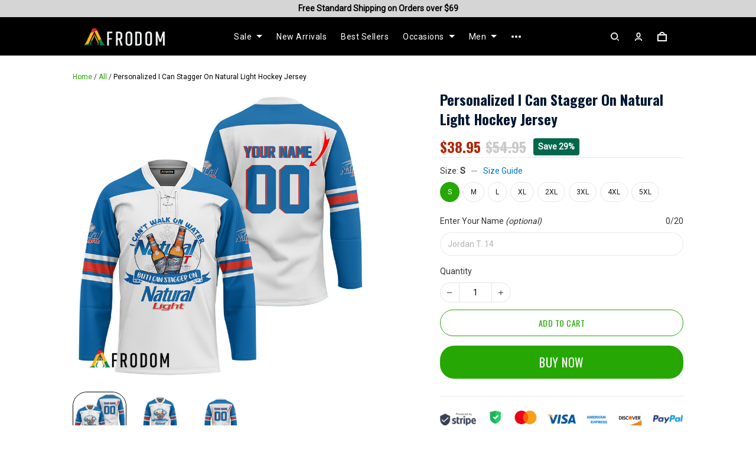

--- FILE ---
content_type: application/javascript
request_url: https://cdn.thesitebase.net/next/payment-component/1484010/assets/payment.js
body_size: 60388
content:
function u_(){import.meta.url,import("_").catch(()=>1),async function*(){}().next()}(function(){const t=document.createElement("link").relList;if(t&&t.supports&&t.supports("modulepreload"))return;for(const s of document.querySelectorAll('link[rel="modulepreload"]'))r(s);new MutationObserver(s=>{for(const o of s)if(o.type==="childList")for(const i of o.addedNodes)i.tagName==="LINK"&&i.rel==="modulepreload"&&r(i)}).observe(document,{childList:!0,subtree:!0});function n(s){const o={};return s.integrity&&(o.integrity=s.integrity),s.referrerPolicy&&(o.referrerPolicy=s.referrerPolicy),s.crossOrigin==="use-credentials"?o.credentials="include":s.crossOrigin==="anonymous"?o.credentials="omit":o.credentials="same-origin",o}function r(s){if(s.ep)return;s.ep=!0;const o=n(s);fetch(s.href,o)}})();const Hi="modulepreload",Fi=function(e){return"https://cdn.thesitebase.net/next/payment-component/1484010/"+e},Hr={},P=function(t,n,r){let s=Promise.resolve();if(n&&n.length>0){const o=document.getElementsByTagName("link");s=Promise.all(n.map(i=>{if(i=Fi(i),i in Hr)return;Hr[i]=!0;const c=i.endsWith(".css"),a=c?'[rel="stylesheet"]':"";if(!!r)for(let l=o.length-1;l>=0;l--){const p=o[l];if(p.href===i&&(!c||p.rel==="stylesheet"))return}else if(document.querySelector('link[href="'.concat(i,'"]').concat(a)))return;const f=document.createElement("link");if(f.rel=c?"stylesheet":Hi,c||(f.as="script",f.crossOrigin=""),f.href=i,document.head.appendChild(f),c)return new Promise((l,p)=>{f.addEventListener("load",l),f.addEventListener("error",()=>p(new Error("Unable to preload CSS for ".concat(i))))})}))}return s.then(()=>t()).catch(o=>{const i=new Event("vite:preloadError",{cancelable:!0});if(i.payload=o,window.dispatchEvent(i),!i.defaultPrevented)throw o})},Ui="$sp";function zs(...e){var u,f;const t=typeof e[e.length-1]=="string"?e.pop():void 0;typeof e[0]!="string"&&e.unshift(t);const[n,r]=e;if(!n||typeof n!="string")throw new TypeError("[useState] key must be a string: "+n);if(r!==void 0&&typeof r!="function")throw new Error("[useState] init must be a function: "+r);const s=Vue.getCurrentInstance();if(!s)throw new TypeError("[useState] current instance null: "+n);s.appContext.config.globalProperties.state||(s.appContext.config.globalProperties.state={});const o=Vue.inject("id")||"",i=Ui+n+o,c=(f=(u=s.appContext)==null?void 0:u.config)==null?void 0:f.globalProperties,a=Vue.toRef(c.state,i);if(a.value===void 0&&r){const l=r();if(Vue.isRef(l))return c.state[i]=l,l;a.value=l}return a}var U=(e=>(e.SYN="SYN",e.ACK="ACK",e.GET_INIT_DATA="GET_INIT_DATA",e.SHOW_OVERLAY="SHOW_OVERLAY",e.SEND_HEIGHT_IFRAME="SEND_HEIGHT_IFRAME",e.GET_PAYMENT_DATA="GET_PAYMENT_DATA",e.GET_PAYMENT_METHOD="GET_PAYMENT_METHOD",e.GET_CHECKOUT="GET_CHECKOUT",e.UPDATE_FONT="UPDATE_FONT",e.READY="READY",e.CREATE_ORDER_PROVIDER="CREATE_ORDER_PROVIDER",e.PREPARE_PAYMENT_DATA="PREPARE_PAYMENT_DATA",e.PAYPAL_ON_APPROVE="PAYPAL_ON_APPROVE",e.ON_APPROVE="ON_APPROVE",e.PAYPAL_ON_SHIPPING_ADDRESS_CHANGE="PAYPAL_ON_SHIPPING_ADDRESS_CHANGE",e.PAYPAL_ON_SHIPPING_OPTIONS_CHANGE="PAYPAL_ON_SHIPPING_OPTIONS_CHANGE",e.PAYPAL_ON_UPDATE_CUSTOMER_AND_SHIPPING="PAYPAL_ON_UPDATE_CUSTOMER_AND_SHIPPING",e.PAYPAL_VALIDATE="PAYPAL_VALIDATE",e.PAYPAL_PRE_CREATE_ORDER="PAYPAL_PRE_CREATE_ORDER",e.PAYPAL_POST_CREATE_ORDER="PAYPAL_POST_CREATE_ORDER",e.PAYPAL_ON_READY="PAYPAL_ON_READY",e.PAYPAL_ON_CANCEL="PAYPAL_ON_CANCEL",e.PAYPAL_ON_ERROR="PAYPAL_ON_ERROR",e.PAYPAL_TRANSFORM_SHIPPING_OPTIONS="PAYPAL_TRANSFORM_SHIPPING_OPTIONS",e.TRACKING_EVENT="TRACKING_EVENT",e.ON_PAYMENT_STRATEGY_INITIALIZED="ON_PAYMENT_STRATEGY_INITIALIZED",e.SET_CHECKOUT_PAYMENT_ERROR="SET_CHECKOUT_PAYMENT_ERROR",e.SET_LOADING_HELLO_CLEVER="SET_LOADING_HELLO_CLEVER",e.CONVERT_MONEY_TO_BUYER_CURRENCY="CONVERT_MONEY_TO_BUYER_CURRENCY",e.LOG_DEBUG="LOG_DEBUG",e.LOG_INFO="LOG_INFO",e.LOG_WARN="LOG_WARN",e.LOG_ERROR="LOG_ERROR",e))(U||{});const Gi=["klarna"],Bi=["credit-card","cod","bank-transfer"];var Ks=(e=>(e.BASE="base",e.CARD="card",e.PAYMENT_SDK="payment-sdk",e))(Ks||{}),K=(e=>(e.PAYPAL="paypal",e.STRIPE="stripe",e.SHOPBASE="shopbase",e.BRAINTREE="braintree",e.CHECKOUT_COM="checkoutcom",e.Razorpay="razorpay",e.PaypalPro="paypal-pro",e.ShopbasePayment="shopbase-payment",e.InFlyway="inflyway",e.ZonerPay="zonerpay",e.Airwallex="airwallex",e.HelloClever="hello_clever",e.Payoneer="payoneer",e.PAYPAL_ACDC="paypal_acdc",e.TAZAPAY="tazapay",e.HyperSwitch="hyperswitch",e))(K||{}),k=(e=>(e.BASE="base",e.CARD="card",e.IDEAL="ideal",e.SEPA_DEBIT="sepa_debit",e.BANCONTACT="bancontact",e.AFTERPAY_CLEARPAY="afterpay_clearpay",e.KLARNA="klarna",e.REQUEST_PAYMENT_BUTTON="request-payment-button",e.PAYPAL_EXPRESS="paypal-express",e.PAYPAL_REDRAWED="paypal-redrawed",e.PAYPAL="paypal",e.SHIELD="shield",e.EMBEDDED="embedded",e.HOSTED="hosted",e.LINK="link",e.COD="cod",e.SHOPBASE="shopbase",e.BANK_TRANSFER="bank-transfer",e.MOBILEPAY="mobilepay",e.APPLE_PAY="apple_pay",e.GOOGLE_PAY="google_pay",e))(k||{}),et=(e=>(e.FillPaymentInfo="fill_payment_info",e.PaymentMethodLoaded="PaymentMethodLoaded",e.InitPaymentFailed="init_payment_failed",e.LongTimeToLoadRequest="long_time_to_load_request",e.ChargeFailed="charge_failed",e.AttemptSubmitPaymentFailed="attempt_submit_payment",e.PaymentDeclined="payment_declined",e))(et||{});const un=()=>{},rt=Object.assign,d_=(e,t={})=>JSON.parse(JSON.stringify(e))||t,Fr=(e,t)=>{if(!t)return"";try{return new URL(t).toString()}catch(n){return"".concat(e,"/assets/checkout/icons/").concat(t)}},Vi=e=>Gi.includes(e)?"subtitle_buy_now_pay_later":Bi.includes(e)?"":"subtitle_pay_with",Yi=(e,t)=>e.endsWith(t)?e:"".concat(e).concat(t);function On(e){return typeof e=="object"&&!Array.isArray(e)&&e!==null}function ji(e,t){const n={...e};return On(e)&&On(t)&&Object.keys(t).forEach(r=>{On(t[r])&&r in e?n[r]=ji(e[r],t[r]):n[r]=t[r]}),n}const qi=()=>new URL(window.location.href).searchParams.get("feature")||"",l_=e=>({method_id:e.id,method_code:e.code,method_title:e.title,method_type:e.ignore_analytics?"test-gateway":"",origin_code:e.origin_code,hide_button_complete_order:!!e.hide_button_complete_order,is_support_post_purchase:e.is_support_post_purchase,is_payment_strategy_ready:e.paymentStrategy?e.paymentStrategy.isInitialized:!1,totals_formula_group:e.totals_formula_group?e.totals_formula_group:"",ignore_us_states:e.ignore_us_states?e.ignore_us_states:[],provider_account_id:e.provider_account_id?e.provider_account_id:0}),f_=e=>e.includes("https")?e:"https://".concat(e),Ur=e=>new Promise(t=>setTimeout(t,e)),Wi=()=>{let e=new Date().getTime(),t=typeof performance<"u"&&performance.now&&performance.now()*1e3||0;return"xxxxxxxx-xxxx-4xxx-yxxx-xxxxxxxxxxxx".replace(/[xy]/g,function(n){let r=Math.random()*16;return e>0?(r=(e+r)%16|0,e=Math.floor(e/16)):(r=(t+r)%16|0,t=Math.floor(t/16)),(n==="x"?r:r&3|8).toString(16)})},p_=e=>{var t,n;return{country:"",first_name:e.name,name:"",phone:e.phoneNumber,province:"",address1:e.address1||"",address2:e.address2||"",city:(e==null?void 0:e.locality)||"",country_code:((t=e==null?void 0:e.countryCode)==null?void 0:t.toUpperCase())||"",last_name:"",zip:(e==null?void 0:e.postalCode)||"",province_code:((n=e==null?void 0:e.administrativeArea)==null?void 0:n.toUpperCase())||""}},__=e=>{const t=e.toLowerCase();switch(!0){case t.includes("BILLING_ADDRESS_MISSING_PROVINCE".toLowerCase()):return"Missing province in billing address";case t.includes("BILLING_ADDRESS_MISSING_COUNTRY".toLowerCase()):return"Missing country in billing address";case t.includes("BILLING_ADDRESS_COUNTRY_INVALID".toLowerCase()):return"Invalid country in billing address";case t.includes("BILLING_ADDRESS_PROVINCE_INVALID".toLowerCase()):return"Invalid province in billing address";case t.includes("BILLING_ADDRESS_MISSING_ADDRESS_1".toLowerCase()):return"Missing address line 1 in billing address";case t.includes("BILLING_ADDRESS_MISSING_ADDRESS_2".toLowerCase()):return"Missing address line 2 in billing address";case t.includes("BILLING_ADDRESS_MISSING_COMPANY_NAME".toLowerCase()):return"Missing company name in billing address";case t.includes("BILLING_ADDRESS_MISSING_FIRST_NAME".toLowerCase()):return"Missing first name in billing address";case t.includes("BILLING_ADDRESS_MISSING_LAST_NAME".toLowerCase()):return"Missing last name in billing address";case t.includes("BILLING_ADDRESS_MISSING_CITY".toLowerCase()):return"Missing city in billing address";case t.includes("BILLING_ADDRESS_MISSING_ZIP".toLowerCase()):return"Missing ZIP code in billing address";case t.includes("BILLING_ADDRESS_MISSING_PHONE".toLowerCase()):return"Missing phone number in billing address";case t.includes("SHIPPING_ADDRESS_MISSING_ADDRESS_1".toLowerCase()):return"Missing address line 1 in shipping address";case t.includes("SHIPPING_ADDRESS_MISSING_ADDRESS_2".toLowerCase()):return"Missing address line 2 in shipping address";case t.includes("SHIPPING_ADDRESS_MISSING_COMPANY_NAME".toLowerCase()):return"Missing company name in shipping address";case t.includes("SHIPPING_ADDRESS_MISSING_FIRST_NAME".toLowerCase()):return"Missing first name in shipping address";case t.includes("SHIPPING_ADDRESS_MISSING_LAST_NAME".toLowerCase()):return"Missing last name in shipping address";case t.includes("SHIPPING_ADDRESS_MISSING_CITY".toLowerCase()):return"Missing city in shipping address";case t.includes("SHIPPING_ADDRESS_MISSING_COUNTRY".toLowerCase()):return"Missing country in shipping address";case t.includes("SHIPPING_ADDRESS_MISSING_ZIP".toLowerCase()):return"Missing ZIP code in shipping address";case t.includes("SHIPPING_ADDRESS_MISSING_PHONE".toLowerCase()):return"Missing phone number in shipping address";case t.includes("SHIPPING_ADDRESS_COUNTRY_INVALID".toLowerCase()):return"Invalid country in shipping address";case t.includes("SHIPPING_ADDRESS_PROVINCE_INVALID".toLowerCase()):return"Invalid province in shipping address";case t.includes("SHIPPING_ADDRESS_MISSING_PROVINCE".toLowerCase()):return"Missing province in shipping address";case t.includes("SHIPPING_ADDRESS_MISSING_PHONE_AND_EMAIL".toLowerCase()):return"Missing both phone number and email in shipping address";case t.includes("SHIPPING_ADDRESS_INVALID_ZIP".toLowerCase()):return"Invalid ZIP code in shipping address";case t.includes("SHIPPING_ADDRESS_INVALID_ZIP_FOR_PROVINCE".toLowerCase()):return"Invalid ZIP code for selected province in shipping address";default:return e}},X=(e,t)=>new Promise((n,r)=>{const s=new MessageChannel;s.port1.onmessage=({data:o})=>{if(s.port1.close(),o.error){r(o.error);return}const i=typeof o.result=="string"?JSON.parse(o.result):o.result;n(i)},e.postMessage(t,[s.port2])}),zi=new Set([408,409,425,429,500,502,503,504]),Ki=new Set(Object.freeze(["PATCH","POST","PUT","DELETE"]));function Ji(e="GET"){return Ki.has(e.toUpperCase())}const Gr=function(e){return{use(t,n){return e.push({fulfilled:t,rejected:n}),e.length-1},eject(t){return typeof e[t]<"u"?(e.splice(t,1),!0):!1}}};function Xi(){return{http:null,config:{endpoint:""},interceptors:{request:[],response:[]}}}function Br(e){return typeof ArrayBuffer<"u"&&e instanceof ArrayBuffer||typeof FormData<"u"&&e instanceof FormData}function Zi(e={}){const t={method:e.method,headers:e.headers||{},url:e.url,signal:e.signal,timeout:e.timeout||0};(!e.body||!Br(e.body))&&!t.headers["content-type"]&&(t.headers["content-type"]="application/json"),e.body&&(t.body=Br(e.body)?e.body:JSON.stringify(e.body));const n=qi();return n&&(t.headers["x-feature-env"]=n),t}async function Qi(e,t){let n;if(e.ok)switch(t.toLowerCase()){case"json":n=await e.json();break;case"text":n=await e.text();break;case"blob":n=await e.blob();break;case"arraybuffer":n=await e.arrayBuffer()}else try{n=await e.json()}catch(r){n=void 0}return n}function ea(e){return{url:e.url,name:e.name,message:e.message,response:e.response}}function ta(e){const t=Xi();e&&(t.config=rt(t.config,e));const n=t.http={interceptors:{request:Gr(t.interceptors.request),response:Gr(t.interceptors.response)},get(r,s={}){return n.request(r,{...s,method:"GET"})},post(r,s={}){return n.request(r,{...s,method:"POST"})},put(r,s={}){return n.request(r,{...s,method:"PUT"})},delete(r,s={}){return n.request(r,{...s,method:"DELETE"})},patch(r,s={}){return n.request(r,{...s,method:"PATCH"})},async request(r,s={}){s.url=r;const o=Zi(s);let i=Promise.resolve(o);t.interceptors.request.forEach(l=>{i=i.then(l.fulfilled)}),await i;const c=o.url||"/",a=c.startsWith("http")?c:"".concat(n.config.endpoint).concat(c);let u;if(AbortController&&!o.signal&&o.timeout!==0){const l=new AbortController;u=setTimeout(()=>{l.abort()},o.timeout),o.signal=l.signal}const f=performance.now();return fetch(a,{method:(o.method||"GET").toUpperCase(),body:o.body,headers:o.headers,credentials:o.credentials||"same-origin",signal:o.signal}).then(async l=>{const d={data:await Qi(l,s.responseType||"json"),status:l.status,statusText:l.statusText,headers:o.headers,ok:l.ok,duration:performance.now()-f,url:a,method:o.method||"GET"};if(l.ok){let g=Promise.resolve(d);return t.interceptors.response.forEach(function(E){g=g.then(E.fulfilled)}),await g,Promise.resolve(d)}if(s.retry!==!1){const g=Ji(s.method)?0:1,E=typeof s.retry=="number"?s.retry:g;if(E>0&&zi.has(l.status))return n.request(r,{...s,retry:E-1})}const _={url:a,name:l.statusText,message:l.statusText,response:d};let m=Promise.resolve(_);return t.interceptors.response.forEach(function(g){m=m.then(g.rejected)}),await m,Promise.reject(_)}).catch(l=>{throw ea(rt({url:a},l||{}))}).finally(()=>{u&&clearTimeout(u)})},_context:t,config:t.config};return n}const na=ta({endpoint:"/api"}),Tn=()=>{var H,Q;const e=(H=Vue.getCurrentInstance())==null?void 0:H.appContext,t=((Q=e==null?void 0:e.config)==null?void 0:Q.globalProperties)||{};t.$http||(t.$http=na,t.$http.interceptors.request.use(y=>(t.$route.name&&(y.headers["X-Source-Page"]=t.$route.name),y)));const n=zs("useContext",()=>Vue.ref({isReady:!1,checkout:{},messagePort:{},shop:{id:0,name:""},paypalParams:{onApprove:un,transformShippingToShippingOption:()=>({id:"",label:"",detail:"",amount:0})},initParams:{},ready:un,isUsingShield:!1,cdnAssets:"",locale:{},callbackParent:{updatePaymentMethods:()=>{},updatePaymentMethodActive:()=>{}},includedCodes:[],excludedCodes:[],isMobile:!1,globalProperties:{},isWebComponent:!1})),r=Vue.computed(()=>n.value.globalProperties&&Object.keys(n.value.globalProperties).length>0?n.value.globalProperties:{}),s=Vue.computed(()=>{if(!n.value.isUsingShield)return n.value.paypalParams;const{messagePort:y}=n.value;return rt(n.value.paypalParams,{ready:()=>{y.postMessage({type:U.READY})},onApprove:h=>{y.postMessage({type:U.PAYPAL_ON_APPROVE,value:h})},onShippingAddressChange:h=>X(y,{type:U.PAYPAL_ON_SHIPPING_ADDRESS_CHANGE,value:h}),onShippingOptionsChange:h=>X(y,{type:U.PAYPAL_ON_SHIPPING_OPTIONS_CHANGE,value:h}),onUpdateCustomerAndShipping:h=>X(y,{type:U.PAYPAL_ON_UPDATE_CUSTOMER_AND_SHIPPING,value:JSON.stringify(h)}),validate:()=>X(y,{type:U.PAYPAL_VALIDATE}),preCreateOrder:h=>X(y,{type:U.PAYPAL_PRE_CREATE_ORDER,value:h}),postCreateOrder:h=>X(y,{type:U.PAYPAL_POST_CREATE_ORDER,value:h}),onReady:h=>X(y,{type:U.PAYPAL_ON_READY,value:h}),onCancel:h=>X(y,{type:U.PAYPAL_ON_CANCEL,value:h}),onError:h=>X(y,{type:U.PAYPAL_ON_ERROR,value:h}),transformShippingToShippingOption:h=>X(y,{type:U.PAYPAL_TRANSFORM_SHIPPING_OPTIONS,value:h})})}),o=y=>{n.value=rt(n.value,y)},i=(y,h={})=>(n.value.locale[y]||y).replace(/\{(\w+)\}/g,(A,R)=>h[R]||""),c=async y=>{const{checkoutToken:h,paymentMethodId:v,flowCheckout:A,providerPayload:R,gatewayAccountId:J,referer:me,from:B}=y,te=t.$http;try{return await te.post("/checkout/".concat(h,"/next/provider-create-order.json"),{body:{payment_method_id:v,flow_checkout:A,provider_payload:R,is_new_ecom:!0,gateway_account_id:J,referer:me,from:B,long_id:y.long_id,gateway_session_id:y.gatewaySessionId}})}catch(ne){const{captureProviderCreateOrder:oe}=t.useSentry();return oe(ne),{success:!1,error:ne}}},a=y=>{const h={shop_id:y.shop_id,payment_method_id:y.payment_method_id,checkout_token:y.checkout_token,provider_account_id:y.provider_account_id};return t.$http.post("/checkout/payment/prepare-payment-pre-condition.json",{body:h})},u=async y=>{const{checkoutToken:h}=y;if(!h)return;t.$http.post("/checkout/".concat(h,"/clean-data-express.json"))},f=async y=>await X(n.value.messagePort,{type:U.CREATE_ORDER_PROVIDER,value:y}),l=async y=>await X(n.value.messagePort,{type:U.PREPARE_PAYMENT_DATA,value:y}),p=()=>{n.value.messagePort.postMessage({type:U.READY})},d={event:(y,h)=>{n.value.messagePort.postMessage({type:U.TRACKING_EVENT,value:{event:y,params:h||{}}})}},_={debug(y,...h){const v=h.map(A=>E(A));n.value.messagePort.postMessage({type:U.LOG_DEBUG,value:{msg:y,args:v}})},error:(y,...h)=>{const v=h.map(A=>E(A));n.value.messagePort.postMessage({type:U.LOG_ERROR,value:{msg:y,args:v}})},info:(y,...h)=>{const v=h.map(A=>E(A));n.value.messagePort.postMessage({type:U.LOG_INFO,value:{msg:y,args:v}})},warn:(y,...h)=>{const v=h.map(A=>E(A));n.value.messagePort.postMessage({type:U.LOG_WARN,value:{msg:y,args:v}})}},m=y=>{var A,R;const h={shop_id:(A=n.value.shop)==null?void 0:A.id,type:"Info",message:"Log Payment",errors:y,action:"express-checkout",checkout_token:(R=n.value.checkout)==null?void 0:R.token};t.$http.post("/pod/log-err-sf.json",{body:h})},g=Vue.computed(()=>{const y=window.navigator.userAgent;let h=0;const v=y.includes("Safari")&&!y.includes("Chrome"),A=y.indexOf("OS ");if(A>-1&&(y.includes("iPhone")||y.includes("iPad"))){const R=y.substring(A+3,A+7).replace("_",".");h=parseFloat(R)}return v||h>16}),E=y=>{const h=new WeakSet,v=A=>{if(typeof A=="function")return"[Function]";if(A instanceof HTMLElement)return"[DOM Element]";if(A instanceof Error)return{message:A.message,stack:A.stack};if(typeof A=="object"&&A!==null){if(h.has(A))return"[Circular]";h.add(A);const R=Array.isArray(A)?[]:{};for(const J in A)R[J]=v(A[J]);return R}return A};return v(y)},w=y=>{var h,v;if(!n.value.isUsingShield){if(typeof t.$moneyRawWithCurrency<"u")return t.$moneyRawWithCurrency(y,(h=n.value.checkout)==null?void 0:h.isGlobalMarket);if(n.value.globalProperties&&typeof n.value.globalProperties.$moneyRawWithCurrency<"u")try{return n.value.globalProperties.$moneyRawWithCurrency(y)}catch(A){return y.toFixed(2)}return y.toFixed(2)}return X(n.value.messagePort,{type:U.CONVERT_MONEY_TO_BUYER_CURRENCY,value:{amount:y,isGlobalMarket:(v=n.value.checkout)==null?void 0:v.isGlobalMarket}})},$=()=>t.$logger?t.$logger:n.value.isWebComponent?r.value.$logger:{};return{isReady:Vue.computed(()=>n.value.isReady),callbackParent:n.value.callbackParent,cdnAssets:n.value.cdnAssets,checkout:Vue.computed(()=>n.value.checkout),locale:Vue.computed(()=>n.value.locale),messagePort:Vue.computed(()=>n.value.messagePort),isUsingShield:Vue.computed(()=>n.value.isUsingShield),shop:Vue.computed(()=>n.value.shop),initParams:Vue.computed(()=>n.value.initParams),paypalParams:s.value,includedCodes:Vue.computed(()=>n.value.includedCodes),excludedCodes:Vue.computed(()=>n.value.excludedCodes),ready:n.value.isUsingShield?p:n.value.ready,$t:i,$http:t.$http,$tracking:n.value.isUsingShield?d:t.$tracking,$money:y=>{var h;return t.$money(y,(h=n.value.checkout)==null?void 0:h.isGlobalMarket)},$moneyRawWithCurrency:w,createOrderProvider:n.value.isUsingShield?f:c,preparePaymentData:n.value.isUsingShield?l:a,cleanDataExpress:u,setContext:o,logError:m,$logger:n.value.isUsingShield?_:$(),isMobile:Vue.computed(()=>n.value.isMobile),isDeviceSupportApplePay:g,isWebComponent:n.value.isWebComponent,sentry:t.useSentry(),$route:t.$route}},ra=async({paymentMethod:e,initParams:t})=>{var c,a;const{flow:n,provider:r,code:s}=e;switch(r){case K.PaypalPro:return await P(()=>import("./card.W3oXpn9q.js"),__vite__mapDeps([0,1,2,3,4,5,6,7]));case K.Payoneer:return await P(()=>import("./card.hhPNlUSB.js"),__vite__mapDeps([8,6,2,1]));case K.ShopbasePayment:return await P(()=>import("./card.tQ8CDSL8.js"),__vite__mapDeps([9,10,3,4,5,6,7,2]));case K.Razorpay:return await P(()=>import("./card.FmjvKjwO.js"),__vite__mapDeps([11,1,2,6]));case K.InFlyway:return await P(()=>import("./hosted.LA5mJyLP.js"),__vite__mapDeps([12,6,2]));case K.ZonerPay:return await P(()=>import("./hosted.maAB2NWJ.js"),__vite__mapDeps([13,6,2]));case K.BRAINTREE:return await P(()=>import("./card.FiaJvZR3.js"),__vite__mapDeps([14,6,2]));case K.CHECKOUT_COM:return await P(()=>import("./card.bg7PDoox.js"),__vite__mapDeps([15,1,2,6]));case K.PAYPAL:return console.log("code",s),s===k.PAYPAL_EXPRESS?await P(()=>import("./express.pUo3iknc.js"),__vite__mapDeps([16,17,18,6,2])):s===k.PAYPAL_REDRAWED?await P(()=>import("./redrawed.N9ow4bwE.js"),__vite__mapDeps([19,7,6])):s===k.CARD?await P(()=>import("./card.zYahfaOj.js"),__vite__mapDeps([20,18,6,17,2])):s===k.APPLE_PAY?await P(()=>import("./apple_pay.bGODNCXp.js"),__vite__mapDeps([21,18,6,17,2])):s===k.GOOGLE_PAY?await P(()=>import("./google_pay.1sVAxCI2.js"),__vite__mapDeps([22,18,6,17,2])):s==k.BANCONTACT?await P(()=>import("./bancontact.3yxQw8rN.js"),__vite__mapDeps([23,24,6,2])):s==k.IDEAL?await P(()=>import("./ideal.goJyKAvL.js"),__vite__mapDeps([25,24,6,2])):await P(()=>import("./paypal.OZq9a2HA.js"),__vite__mapDeps([26,18,6,17,2]));case K.SHOPBASE:{switch(n){case k.EMBEDDED:return await P(()=>import("./embedded.yoSWl2o3.js"),__vite__mapDeps([27,6,2]));case k.HOSTED:return await P(()=>import("./hosted.2ysB0gVY.js"),__vite__mapDeps([24,6,2]));case k.SHIELD:return await P(()=>import("./shield.8gs46M6C.js"),__vite__mapDeps([]))}break}case K.STRIPE:{switch(s){case k.CARD:return await P(()=>import("./card.2Q-V_xlE.js"),__vite__mapDeps([28,29,10,6,2]));case k.IDEAL:return await P(()=>import("./ideal.6L4kQfgw.js"),__vite__mapDeps([30,29,10,6,2,7]));case k.SEPA_DEBIT:return await P(()=>import("./sepa.uYiPD7Cf.js"),__vite__mapDeps([31,29,10,6,2]));case k.BANCONTACT:return await P(()=>import("./bancontact.thv25c-o.js"),__vite__mapDeps([32,29,10,6,2]));case k.AFTERPAY_CLEARPAY:return await P(()=>import("./afterpay.RGZZNSbi.js"),__vite__mapDeps([33,29,10,6,2]));case k.KLARNA:return await P(()=>import("./klarna.4hzMPlYB.js"),__vite__mapDeps([34,29,10,6,2]));case k.LINK:return(c=t.enableFeatureSwitches)!=null&&c.paypal_apple_pay_oct_2024?await P(()=>import("./express.Q6dfU6rc.js"),__vite__mapDeps([35,29,10,6,2,17,7])):(a=t.enableFeatureSwitches)!=null&&a.stripe_paypal_june_2024?await P(()=>import("./link_v2.Wp12dAOK.js"),__vite__mapDeps([36,29,10,6,2,17])):await P(()=>import("./link.C9iT27_w.js"),__vite__mapDeps([37,29,10,6,2]));case k.MOBILEPAY:return await P(()=>import("./mobilepay.u63nihpH.js"),__vite__mapDeps([38,29,10,6,2]));case k.APPLE_PAY:case k.GOOGLE_PAY:case k.PAYPAL_EXPRESS:return await P(()=>import("./express.Q6dfU6rc.js"),__vite__mapDeps([35,29,10,6,2,17,7]))}break}case K.Airwallex:{switch(s){case k.CARD:return await P(()=>import("./card.Vqvqj2xe.js"),__vite__mapDeps([39,40,6,2]));case k.APPLE_PAY:return await P(()=>import("./apple_pay.ZGibEJ5S.js"),__vite__mapDeps([41,40,6,2,17]));case k.GOOGLE_PAY:return await P(()=>import("./google_pay.xCj8VYwr.js"),__vite__mapDeps([42,40,6,2,17]))}break}case K.TAZAPAY:{switch(s){case k.CARD:return await P(()=>import("./card.gXvIm0nK.js"),__vite__mapDeps([43,6,2]))}break}case K.HyperSwitch:{switch(s){case k.CARD:return await P(()=>import("./card.FsRJRm_1.js"),__vite__mapDeps([44,6,2,1]))}break}case K.HelloClever:switch(s){case k.CARD:return await P(()=>import("./card.tf-A1Y0O.js"),__vite__mapDeps([45,6,1,2]))}}const o={flow:n,provider:r,code:s,fsw:t.enableFeatureSwitches},i="Payment strategy not found when init component, data error: ".concat(JSON.stringify(o)," ");throw new Error(i)},sa=async e=>{const n=(await ra(e)).default;return new n(e)},oa=()=>{const{setContext:e,messagePort:t}=Tn(),n=Vue.ref(!1),r=new ResizeObserver(d=>{c(d[0].target.clientHeight)}),s=async d=>{switch(d.gateway){case K.HelloClever:await o(d);break;default:await i(d);break}},o=async d=>{const _=d.value;n.value=_;const m=document.querySelector(".sfp-payment-sdk");if(!m||!(m instanceof HTMLElement))throw new Error("Cannot find element");_&&(m.classList.add("sfp-unvisible-hello-clever"),await Ur(250)),await X(t.value,{type:U.SHOW_OVERLAY,value:_}),_||m.classList.remove("sfp-unvisible-hello-clever")},i=async d=>{const _=d.value;n.value=_;const m=document.querySelector(".sfp-payment-sdk");if(!m||!(m instanceof HTMLElement))throw new Error("Cannot find element");_&&(m.classList.add("sfp-unvisible"),await Ur(250)),await X(t.value,{type:U.SHOW_OVERLAY,value:_}),_||m.classList.remove("sfp-unvisible")},c=d=>{d&&t.value.postMessage({type:U.SEND_HEIGHT_IFRAME,value:d})},a=d=>(d.getCheckout=f,d),u=async()=>{const d=await f();e({checkout:d})},f=async()=>await X(t.value,{type:U.GET_CHECKOUT});return{isHiddenContainer:n,changeHiddenContainer:s,buildPaymentStrategyInitOptions:a,requestCheckout:u,startCollectHeight:()=>{r.observe(document.querySelector(".sf-payment-iframe"))},stopCollectHeight:()=>{r.disconnect()}}};function Js(e){const t=Vue.ref(!1),n=Vue.ref(null);return[(...s)=>(t.value=!0,Promise.resolve(s?e(...s):e()).then(i=>(n.value=null,Promise.resolve(i))).catch(i=>(n.value=i,Promise.resolve())).finally(()=>{t.value=!1})),{loading:t,error:n}]}const Cn={ERROR_INIT_PAYMENT:"005",ERROR_PROCESSING_PAYMENT:"006",NOT_FOUND_PAYMENT_METHOD:"007",NOT_FOUND_SHIPPING_METHOD:"001",ERROR_TYPE_NONE:"000",FAKE_FORM_PAYMENT:"009"},yt={TIME_LOAD_FORM_PAYMENT:"005",INIT_PAYMENT:"006",PROCESSING_PAYMENT:"007",VALUE_CHECKOUT_FORM:"001",TIME_PAGE_ACTION:"001",REACHED_CHECKOUT:"002",DATA_TYPE_NONE:"000",STRIPE_FORM_FIELD_CHANGE:"008",MODIFIED_FORM:"009"},Tt={INFO:1,WARN:2,ERROR:3,HIGH_RISK:4},Vt={PAYMENT:"payment",SHIPPING:"shipping",CHANGE_FORM:"change_form",PAGE_ACTION:"page_action",VIEW_COMPONENT:"view_component",MEASURE_NETWORK:"measure_NETWORK"},bt={FILL_PAYMENT_METHOD:"fill_payment_method",RENDERING_PAYMENT_METHOD:"rendering_payment_method",INITIALIZE_PAYMENT_SESSION:"initialize_payment_session",PAYMENT_ATTEMPT:"payment_attempt",PAYMENT_REJECTED:"payment_rejected",CLICK_PLACE_ORDER:"click_place_order"},ia=()=>{const{$tracking:e,checkout:t,$http:n,shop:r}=Tn(),s={VITE_RUNNING_ENV:"production",VITE_SENTRY_SAMPLE_RATE:"",VITE_SENTRY_DSN:"https://ee19e1e3d34bc8ff8d5c3f299ae03060@sentry.logbase.org/24",VITE_SENTRY_DEBUG:"false",BASE_URL:"https://cdn.thesitebase.net/next/payment-component/1484010/",MODE:"global",DEV:!1,PROD:!0,SSR:!1,LEGACY:!1}.VITE_CDN_LOADING_TIME_THRESHOLD?parseInt({VITE_RUNNING_ENV:"production",VITE_SENTRY_SAMPLE_RATE:"",VITE_SENTRY_DSN:"https://ee19e1e3d34bc8ff8d5c3f299ae03060@sentry.logbase.org/24",VITE_SENTRY_DEBUG:"false",BASE_URL:"https://cdn.thesitebase.net/next/payment-component/1484010/",MODE:"global",DEV:!1,PROD:!0,SSR:!1,LEGACY:!1}.VITE_CDN_LOADING_TIME_THRESHOLD):1200,o={VITE_RUNNING_ENV:"production",VITE_SENTRY_SAMPLE_RATE:"",VITE_SENTRY_DSN:"https://ee19e1e3d34bc8ff8d5c3f299ae03060@sentry.logbase.org/24",VITE_SENTRY_DEBUG:"false",BASE_URL:"https://cdn.thesitebase.net/next/payment-component/1484010/",MODE:"global",DEV:!1,PROD:!0,SSR:!1,LEGACY:!1}.VITE_API_LOADING_TIME_THRESHOLD?parseInt({VITE_RUNNING_ENV:"production",VITE_SENTRY_SAMPLE_RATE:"",VITE_SENTRY_DSN:"https://ee19e1e3d34bc8ff8d5c3f299ae03060@sentry.logbase.org/24",VITE_SENTRY_DEBUG:"false",BASE_URL:"https://cdn.thesitebase.net/next/payment-component/1484010/",MODE:"global",DEV:!1,PROD:!0,SSR:!1,LEGACY:!1}.VITE_API_LOADING_TIME_THRESHOLD):5e3,i={VITE_RUNNING_ENV:"production",VITE_SENTRY_SAMPLE_RATE:"",VITE_SENTRY_DSN:"https://ee19e1e3d34bc8ff8d5c3f299ae03060@sentry.logbase.org/24",VITE_SENTRY_DEBUG:"false",BASE_URL:"https://cdn.thesitebase.net/next/payment-component/1484010/",MODE:"global",DEV:!1,PROD:!0,SSR:!1,LEGACY:!1}.VITE_SHOPBASE_CDN_DOMAINS?{VITE_RUNNING_ENV:"production",VITE_SENTRY_SAMPLE_RATE:"",VITE_SENTRY_DSN:"https://ee19e1e3d34bc8ff8d5c3f299ae03060@sentry.logbase.org/24",VITE_SENTRY_DEBUG:"false",BASE_URL:"https://cdn.thesitebase.net/next/payment-component/1484010/",MODE:"global",DEV:!1,PROD:!0,SSR:!1,LEGACY:!1}.VITE_SHOPBASE_CDN_DOMAINS.split(","):["https://cdn-dev.shopbase.net","https://cdn.thesitebase.net"],c=m=>{e.event(et.PaymentMethodLoaded,{extra:{provider:m.provider,type:m.code,loadedTime:m.timeInitEnd&&m.timeInitStart?m.timeInitEnd-m.timeInitStart:0,checkout_token:t.value.token,source:"frontend",status_level:Tt.INFO,action:Vt.PAYMENT,data_type:yt.TIME_LOAD_FORM_PAYMENT,error_type:Cn.ERROR_TYPE_NONE,step:bt.RENDERING_PAYMENT_METHOD,source_page:(r==null?void 0:r.value.source_page)||"checkout",payment_gateway:m.origin_provider||m.payment_method_code||m.origin_code,payment_method_code:m.code,provider_account_id:m.provider_account_id,metadata:JSON.stringify({time_start:m.timeInitStart||0,time_end:m.timeInitEnd||0,payment_gateway:m.provider,payment_method_id:m.id.toString(),payment_method_code:m.code,is_smp:!!m.smp_public_key,loaded_time:m.timeInitEnd&&m.timeInitStart?(m.timeInitEnd-m.timeInitStart)/1e3:0}),path_reference:window.location.pathname+window.location.search}})},a=(m,g,E)=>{e==null||e.event(et.InitPaymentFailed,{extra:{checkout_token:t.value.token,source:"frontend",status_level:Tt.HIGH_RISK,data_type:yt.DATA_TYPE_NONE,error_type:Cn.ERROR_INIT_PAYMENT,step:bt.RENDERING_PAYMENT_METHOD,action:"init_payment_method",source_page:(r==null?void 0:r.value.source_page)||"checkout",payment_gateway:m.origin_provider||m.payment_method_code||m.origin_code,payment_method_code:m.code,provider_account_id:m.provider_account_id,loadedTime:m.timeInitEnd&&m.timeInitStart?m.timeInitEnd-m.timeInitStart:0,metadata:JSON.stringify({message:g,error:JSON.stringify(E,Object.getOwnPropertyNames(E)),payment_gateway:m.provider,payment_method_id:m.id,provider_account_id:m.provider_account_id}),path_reference:window.location.pathname+window.location.search}})},u=m=>{e==null||e.event(et.LongTimeToLoadRequest,{extra:{checkout_token:t.value.token,source:"frontend",status_level:Tt.INFO,action:Vt.MEASURE_NETWORK,data_type:yt.DATA_TYPE_NONE,error_type:Cn.ERROR_TYPE_NONE,step:m.step,metadata:JSON.stringify({time:m.time,type:m.type,name:m.name,status:m.status,origin:m.origin})}})},f=m=>i.some(g=>m.includes(g));return{trackPaymentMethodLoaded:c,trackingInitPaymentFailed:a,trackResourcePerformance:()=>{const m=E=>{const w="cdn";let $="",H="";if(f(E.name)&&(H="shopbase"),E.name.includes("https://js.stripe.com/v3")&&(H="stripe"),E.name.includes("https://www.paypal.com/sdk/js")&&(H="paypal"),!!H){if((H==="stripe"||H==="paypal")&&($=bt.RENDERING_PAYMENT_METHOD,console.log("Time to load payment CDN",E.name,E.duration)),E.responseEnd==0){u({type:w,origin:H,status:"pending",name:E.name,time:E.duration});return}if(E.duration>s){u({type:w,origin:H,status:"finished",name:E.name,time:E.responseEnd-E.requestStart,step:$});return}}},g=E=>{var Q,y;if(!E.name.includes("/api/checkout"))return;const w=/\/api\/checkout.*/,$=(y=(Q=E==null?void 0:E.name)==null?void 0:Q.match(w))==null?void 0:y[0],H="api";E.responseEnd==0?u({type:H,origin:"shopbase",status:"pending",name:$,time:E.duration}):E.duration>o&&u({type:H,origin:"shopbase",status:"finished",name:$,time:E.responseEnd-E.requestStart})};return{observer:new PerformanceObserver(E=>{const w=E.getEntriesByType("resource");for(const $ of w)switch($.initiatorType){case"script":{m($);break}case"xmlhttprequest":case"fetch":{g($);break}}})}},logPaymentError:async(m,g)=>{const[E]=Js(async()=>n.post("/checkout/".concat(m,"/log-payment-error.json"),{body:g}));return E()},trackPaymentAttemptFailed:async(m,g,E)=>{e==null||e.event(et.AttemptSubmitPaymentFailed,{extra:{checkout_token:m,source:"frontend",status_level:Tt.ERROR,action:Vt.PAYMENT,data_type:yt.DATA_TYPE_NONE,step:bt.PAYMENT_ATTEMPT,metadata:JSON.stringify({message:g,...E||{}})}})},trackPaymentDeclined:async(m,g,E)=>{e==null||e.event(et.PaymentDeclined,{extra:{checkout_token:m,source:"frontend",status_level:Tt.ERROR,action:Vt.PAYMENT,data_type:yt.DATA_TYPE_NONE,step:bt.PAYMENT_ATTEMPT,metadata:JSON.stringify({...E||{},message:g})}})}}},aa=()=>{const{cdnAssets:e,$http:t,checkout:n,shop:r,$t:s,$tracking:o,createOrderProvider:i,preparePaymentData:c,cleanDataExpress:a,isUsingShield:u,paypalParams:f,ready:l,initParams:p,includedCodes:d,excludedCodes:_,$moneyRawWithCurrency:m,$logger:g,logError:E,isMobile:w,sentry:$,$route:H}=Tn(),{trackPaymentDeclined:Q,trackPaymentAttemptFailed:y,trackPaymentMethodLoaded:h,trackingInitPaymentFailed:v}=ia(),{changeHiddenContainer:A}=oa(),R=zs("usePaymentMethod",()=>Vue.ref({paymentMethods:[],paymentMethodActive:null,isShowCardholderName:!1,cardholderName:"",errorCardholderName:"",errorMessage:""})),J=b=>{R.value=rt(R.value,b)},me=Vue.computed(()=>R.value.paymentMethods.filter(b=>{var F;return B(b)?!1:b.is_support_all_country?!0:((F=b.countries_supported)==null?void 0:F.includes(n.value.billingAddress.country_code))||!1}).map(b=>(b.code===k.COD&&(b.extra_fee=n.value.codExtraFee),b))),B=b=>d.value&&d.value.length>0&&!d.value.includes(b.code)||_.value&&_.value.length>0&&_.value.includes(b.code),te=b=>{R.value.paymentMethodActive=b},ne=async(b,F)=>b.paymentStrategy?b.paymentStrategy:(F||(F={onChangePaymentMethod:un}),sa({paymentMethod:b,$http:t,$t:s,$tracking:o,createOrderProvider:i,preparePaymentData:c,cleanDataExpress:a,isUsingShield:u.value,currency:n.value.currency,changeHiddenContainer:A,paypalParams:f,initParams:p.value,ready:l,shop:r.value,callback:F,$moneyRawWithCurrency:m,logError:E,$logger:g,isMobile:w.value||!1,trackPaymentDeclined:Q,trackPaymentAttemptFailed:y,useSentry:$,$route:H,trackPaymentMethodLoaded:h,trackingInitPaymentFailed:v})),oe=b=>{R.value.paymentMethods=b},D=async({isExpress:b=!1})=>{var F,ge,Ve,Bt;try{let Et="/checkout/payment-methods.json";const Ce={currency:n.value.currency,express_checkout:b.toString()};n.value.token&&(Ce.checkout_token=n.value.token),p.value.product_id&&(Ce.product_id=p.value.product_id.toString()),p.value.cart_token&&(Ce.cart_token=p.value.cart_token),p.value.pre_select_cod&&(Ce.pre_select_cod=p.value.pre_select_cod.toString());const xr=n.value.isUsingSameAddress?((F=n.value.shippingAddress)==null?void 0:F.country_code)||"":((ge=n.value.billingAddress)==null?void 0:ge.country_code)||"",Mr=n.value.isUsingSameAddress?((Ve=n.value.shippingAddress)==null?void 0:Ve.province_code)||"":((Bt=n.value.billingAddress)==null?void 0:Bt.province_code)||"";xr&&(Ce.country_code=xr),Mr&&(Ce.province_code=Mr),n.value.checkoutLayout&&(Ce.checkout_layout=n.value.checkoutLayout);const $r=new URLSearchParams(Ce);$r.toString()&&(Et=[Et,$r.toString()].join("?"));const $i=await t.get(Et);return j($i.data.result)}catch(Et){return g.error("Failed to fetch payment method",Et),[]}},j=b=>b.map(F=>{var ge;return F.logos=((ge=F.logos)==null?void 0:ge.map(Ve=>Yi(Fr(e,Ve),".svg")))||[],F.image=Fr(e,F.image),F.subtitle=Vi(F.code),F}),L=b=>R.value.paymentMethodActive?b.provider===R.value.paymentMethodActive.provider&&b.code===R.value.paymentMethodActive.code:!1,G=b=>{const[F]=Js(async()=>t.post("/checkout/payment/prepare-payment-pre-condition.json",{body:b}));return F()},re=b=>{let F=!1;return b.domain?!1:(b.display_type===Ks.CARD&&R.value.isShowCardholderName&&!R.value.cardholderName&&b.origin_code!==K.PAYPAL_ACDC&&(F=!0,R.value.errorCardholderName=s("please_enter_cardholder_name"),console.error("Failed to validate cardholder name")),F)},W=b=>{if(!b.paymentStrategy)throw new Error("Payment strategy not found");return re(b)?{}:b.paymentStrategy.charge({paymentMethod:b,checkout:n.value})},Te=()=>R.value.paymentMethodActive?(console.log("Charging with payment method:",R.value.paymentMethodActive),W(R.value.paymentMethodActive)):{};return{paymentMethods:me,paymentMethodActive:Vue.computed(()=>R.value.paymentMethodActive),isShowCardholderName:Vue.computed(()=>R.value.isShowCardholderName),errorCardholderName:Vue.computed(()=>R.value.errorCardholderName),errorMessage:Vue.computed(()=>R.value.errorMessage),setPaymentMethods:oe,setPaymentMethodActive:te,setPaymentStrategyPaymentMethod:ne,fetchPaymentMethods:D,isPaymentMethodActive:L,charge:Te,chargeWithPaymentMethod:W,setPaymentMethodState:J,preparePaymentPreCondition:G}},ca=Vue.defineComponent({__name:"App",props:{type:{},locale:{},callback:{},country:{},currency:{},cdnAssets:{},checkout:{},shop:{},paypalParams:{},initParams:{},ready:{type:Function},includedCodes:{},excludedCodes:{},isMobile:{type:Boolean}},setup(e,{expose:t}){const n=Vue.defineAsyncComponent(()=>P(()=>import("./PaymentMethodList.QBihyn5i.js"),__vite__mapDeps([46,47,5,48]))),r=Vue.defineAsyncComponent(()=>P(()=>import("./PaymentExpress.cZWnuBhM.js"),__vite__mapDeps([49,47,5,17,50]))),s=Vue.defineAsyncComponent(()=>P(()=>import("./PaymentExpressCache.V7Sf2QdY.js"),__vite__mapDeps([51,50]))),{charge:o}=aa(),{callbackParent:i,checkout:c,setContext:a,sentry:u}=Tn(),{addTags:f,setSectionId:l,isTestShop:p}=u,d=e,_=()=>o();return Vue.onBeforeMount(()=>{a({isReady:!0,locale:d.locale||{},callbackParent:Object.assign(i,d.callback||{}),cdnAssets:d.cdnAssets,paypalParams:d.paypalParams,initParams:d.initParams,includedCodes:d.includedCodes,excludedCodes:d.excludedCodes,ready:d.ready||un,isMobile:d.isMobile||!1})}),Vue.watch(()=>d.checkout,m=>{f({checkout_token:m.token}),l(m.sectionId),a({checkout:rt({},c.value,m)})},{deep:!0,immediate:!0}),Vue.watch(()=>d.shop,m=>{f({shop_id:m.id,shop_source:m.source,is_test_shop:p(m.email),shop_country:m.country_code,shop_domain:m.domain,shop_email:m.email}),a({shop:m})},{deep:!0,immediate:!0}),Vue.watch(()=>d.initParams,m=>{a({initParams:m})},{deep:!0,immediate:!0}),Vue.watch(()=>d.excludedCodes,m=>{a({excludedCodes:m})},{immediate:!0}),Vue.watch(()=>d.includedCodes,m=>{a({includedCodes:m})},{immediate:!0}),t({getData:_}),(m,g)=>d.type==="list"?(Vue.openBlock(),Vue.createBlock(Vue.unref(n),Vue.normalizeProps(Vue.mergeProps({key:0},m.$attrs)),null,16)):d.type==="express"?(Vue.openBlock(),Vue.createBlock(Vue.unref(r),Vue.normalizeProps(Vue.mergeProps({key:1},m.$attrs)),null,16)):d.type==="express-cache"?(Vue.openBlock(),Vue.createBlock(Vue.unref(s),Vue.normalizeProps(Vue.mergeProps({key:2},m.$attrs)),null,16)):Vue.createCommentVNode("",!0)}}),ua=Vue.defineComponent({__name:"Root",emits:["mounted"],setup(e,{expose:t,emit:n}){const r=n,s=Wi(),o=Vue.ref();return Vue.provide("id",s),t({getData:()=>o.value.getData()}),Vue.onMounted(()=>{r("mounted")}),(c,a)=>(Vue.openBlock(),Vue.createBlock(ca,Vue.mergeProps(c.$attrs,{ref_key:"appRef",ref:o}),null,16))}}),T=typeof __SENTRY_DEBUG__>"u"||__SENTRY_DEBUG__,O=globalThis,je="10.20.0";function Xe(){return bn(O),O}function bn(e){const t=e.__SENTRY__=e.__SENTRY__||{};return t.version=t.version||je,t[je]=t[je]||{}}function lt(e,t,n=O){const r=n.__SENTRY__=n.__SENTRY__||{},s=r[je]=r[je]||{};return s[e]||(s[e]=t())}const Xs=["debug","info","warn","error","log","assert","trace"],da="Sentry Logger ",dn={};function He(e){if(!("console"in O))return e();const t=O.console,n={},r=Object.keys(dn);r.forEach(s=>{const o=dn[s];n[s]=t[s],t[s]=o});try{return e()}finally{r.forEach(s=>{t[s]=n[s]})}}function la(){fr().enabled=!0}function fa(){fr().enabled=!1}function Zs(){return fr().enabled}function pa(...e){lr("log",...e)}function _a(...e){lr("warn",...e)}function ma(...e){lr("error",...e)}function lr(e,...t){T&&Zs()&&He(()=>{O.console[e]("".concat(da,"[").concat(e,"]:"),...t)})}function fr(){return T?lt("loggerSettings",()=>({enabled:!1})):{enabled:!1}}const S={enable:la,disable:fa,isEnabled:Zs,log:pa,warn:_a,error:ma},Qs=50,Ke="?",Vr=/\(error: (.*)\)/,Yr=/captureMessage|captureException/;function eo(...e){const t=e.sort((n,r)=>n[0]-r[0]).map(n=>n[1]);return(n,r=0,s=0)=>{const o=[],i=n.split("\n");for(let c=r;c<i.length;c++){let a=i[c];a.length>1024&&(a=a.slice(0,1024));const u=Vr.test(a)?a.replace(Vr,"$1"):a;if(!u.match(/\S*Error: /)){for(const f of t){const l=f(u);if(l){o.push(l);break}}if(o.length>=Qs+s)break}}return ha(o.slice(s))}}function ga(e){return Array.isArray(e)?eo(...e):e}function ha(e){if(!e.length)return[];const t=Array.from(e);return/sentryWrapped/.test(Yt(t).function||"")&&t.pop(),t.reverse(),Yr.test(Yt(t).function||"")&&(t.pop(),Yr.test(Yt(t).function||"")&&t.pop()),t.slice(0,Qs).map(n=>({...n,filename:n.filename||Yt(t).filename,function:n.function||Ke}))}function Yt(e){return e[e.length-1]||{}}const wn="<anonymous>";function Pe(e){try{return!e||typeof e!="function"?wn:e.name||wn}catch(t){return wn}}function jr(e){const t=e.exception;if(t){const n=[];try{return t.values.forEach(r=>{r.stacktrace.frames&&n.push(...r.stacktrace.frames)}),n}catch(r){return}}}const en={},qr={};function Fe(e,t){en[e]=en[e]||[],en[e].push(t)}function Ue(e,t){if(!qr[e]){qr[e]=!0;try{t()}catch(n){T&&S.error("Error while instrumenting ".concat(e),n)}}}function le(e,t){const n=e&&en[e];if(n)for(const r of n)try{r(t)}catch(s){T&&S.error("Error while triggering instrumentation handler.\nType: ".concat(e,"\nName: ").concat(Pe(r),"\nError:"),s)}}let Ln=null;function to(e){const t="error";Fe(t,e),Ue(t,Sa)}function Sa(){Ln=O.onerror,O.onerror=function(e,t,n,r,s){return le("error",{column:r,error:s,line:n,msg:e,url:t}),Ln?Ln.apply(this,arguments):!1},O.onerror.__SENTRY_INSTRUMENTED__=!0}let Dn=null;function no(e){const t="unhandledrejection";Fe(t,e),Ue(t,Ea)}function Ea(){Dn=O.onunhandledrejection,O.onunhandledrejection=function(e){return le("unhandledrejection",e),Dn?Dn.apply(this,arguments):!0},O.onunhandledrejection.__SENTRY_INSTRUMENTED__=!0}const ro=Object.prototype.toString;function pr(e){switch(ro.call(e)){case"[object Error]":case"[object Exception]":case"[object DOMException]":case"[object WebAssembly.Exception]":return!0;default:return Re(e,Error)}}function ft(e,t){return ro.call(e)==="[object ".concat(t,"]")}function so(e){return ft(e,"ErrorEvent")}function Wr(e){return ft(e,"DOMError")}function ya(e){return ft(e,"DOMException")}function ve(e){return ft(e,"String")}function _r(e){return typeof e=="object"&&e!==null&&"__sentry_template_string__"in e&&"__sentry_template_values__"in e}function st(e){return e===null||_r(e)||typeof e!="object"&&typeof e!="function"}function Pt(e){return ft(e,"Object")}function In(e){return typeof Event<"u"&&Re(e,Event)}function Ta(e){return typeof Element<"u"&&Re(e,Element)}function ba(e){return ft(e,"RegExp")}function pt(e){return!!(e!=null&&e.then&&typeof e.then=="function")}function Ia(e){return Pt(e)&&"nativeEvent"in e&&"preventDefault"in e&&"stopPropagation"in e}function Re(e,t){try{return e instanceof t}catch(n){return!1}}function oo(e){return!!(typeof e=="object"&&e!==null&&(e.__isVue||e._isVue))}function io(e){return typeof Request<"u"&&Re(e,Request)}const mr=O,va=80;function Ee(e,t={}){if(!e)return"<unknown>";try{let n=e;const r=5,s=[];let o=0,i=0;const c=" > ",a=c.length;let u;const f=Array.isArray(t)?t:t.keyAttrs,l=!Array.isArray(t)&&t.maxStringLength||va;for(;n&&o++<r&&(u=Aa(n,f),!(u==="html"||o>1&&i+s.length*a+u.length>=l));)s.push(u),i+=u.length,n=n.parentNode;return s.reverse().join(c)}catch(n){return"<unknown>"}}function Aa(e,t){const n=e,r=[];if(!(n!=null&&n.tagName))return"";if(mr.HTMLElement&&n instanceof HTMLElement&&n.dataset){if(n.dataset.sentryComponent)return n.dataset.sentryComponent;if(n.dataset.sentryElement)return n.dataset.sentryElement}r.push(n.tagName.toLowerCase());const s=t!=null&&t.length?t.filter(i=>n.getAttribute(i)).map(i=>[i,n.getAttribute(i)]):null;if(s!=null&&s.length)s.forEach(i=>{r.push("[".concat(i[0],'="').concat(i[1],'"]'))});else{n.id&&r.push("#".concat(n.id));const i=n.className;if(i&&ve(i)){const c=i.split(/\s+/);for(const a of c)r.push(".".concat(a))}}const o=["aria-label","type","name","title","alt"];for(const i of o){const c=n.getAttribute(i);c&&r.push("[".concat(i,'="').concat(c,'"]'))}return r.join("")}function Lt(){try{return mr.document.location.href}catch(e){return""}}function ao(e){if(!mr.HTMLElement)return null;let t=e;const n=5;for(let r=0;r<n;r++){if(!t)return null;if(t instanceof HTMLElement){if(t.dataset.sentryComponent)return t.dataset.sentryComponent;if(t.dataset.sentryElement)return t.dataset.sentryElement}t=t.parentNode}return null}function ln(e,t=0){return typeof e!="string"||t===0||e.length<=t?e:"".concat(e.slice(0,t),"...")}function fn(e,t){if(!Array.isArray(e))return"";const n=[];for(let r=0;r<e.length;r++){const s=e[r];try{oo(s)?n.push("[VueViewModel]"):n.push(String(s))}catch(o){n.push("[value cannot be serialized]")}}return n.join(t)}function tn(e,t,n=!1){return ve(e)?ba(t)?t.test(e):ve(t)?n?e===t:e.includes(t):!1:!1}function Le(e,t=[],n=!1){return t.some(r=>tn(e,r,n))}function ie(e,t,n){if(!(t in e))return;const r=e[t];if(typeof r!="function")return;const s=n(r);typeof s=="function"&&co(s,r);try{e[t]=s}catch(o){T&&S.log('Failed to replace method "'.concat(t,'" in object'),e)}}function ce(e,t,n){try{Object.defineProperty(e,t,{value:n,writable:!0,configurable:!0})}catch(r){T&&S.log('Failed to add non-enumerable property "'.concat(t,'" to object'),e)}}function co(e,t){try{const n=t.prototype||{};e.prototype=t.prototype=n,ce(e,"__sentry_original__",t)}catch(n){}}function gr(e){return e.__sentry_original__}function uo(e){if(pr(e))return{message:e.message,name:e.name,stack:e.stack,...Kr(e)};if(In(e)){const t={type:e.type,target:zr(e.target),currentTarget:zr(e.currentTarget),...Kr(e)};return typeof CustomEvent<"u"&&Re(e,CustomEvent)&&(t.detail=e.detail),t}else return e}function zr(e){try{return Ta(e)?Ee(e):Object.prototype.toString.call(e)}catch(t){return"<unknown>"}}function Kr(e){if(typeof e=="object"&&e!==null){const t={};for(const n in e)Object.prototype.hasOwnProperty.call(e,n)&&(t[n]=e[n]);return t}else return{}}function Pa(e,t=40){const n=Object.keys(uo(e));n.sort();const r=n[0];if(!r)return"[object has no keys]";if(r.length>=t)return ln(r,t);for(let s=n.length;s>0;s--){const o=n.slice(0,s).join(", ");if(!(o.length>t))return s===n.length?o:ln(o,t)}return""}function Ra(){const e=O;return e.crypto||e.msCrypto}function fe(e=Ra()){let t=()=>Math.random()*16;try{if(e!=null&&e.randomUUID)return e.randomUUID().replace(/-/g,"");e!=null&&e.getRandomValues&&(t=()=>{const n=new Uint8Array(1);return e.getRandomValues(n),n[0]})}catch(n){}return("10000000100040008000"+1e11).replace(/[018]/g,n=>(n^(t()&15)>>n/4).toString(16))}function lo(e){var t,n;return(n=(t=e.exception)==null?void 0:t.values)==null?void 0:n[0]}function Ye(e){const{message:t,event_id:n}=e;if(t)return t;const r=lo(e);return r?r.type&&r.value?"".concat(r.type,": ").concat(r.value):r.type||r.value||n||"<unknown>":n||"<unknown>"}function qn(e,t,n){const r=e.exception=e.exception||{},s=r.values=r.values||[],o=s[0]=s[0]||{};o.value||(o.value=t||""),o.type||(o.type=n||"Error")}function Je(e,t){const n=lo(e);if(!n)return;const r={type:"generic",handled:!0},s=n.mechanism;if(n.mechanism={...r,...s,...t},t&&"data"in t){const o={...s==null?void 0:s.data,...t.data};n.mechanism.data=o}}function Jr(e){if(Na(e))return!0;try{ce(e,"__sentry_captured__",!0)}catch(t){}return!1}function Na(e){try{return e.__sentry_captured__}catch(t){}}const fo=1e3;function Ze(){return Date.now()/fo}function Oa(){const{performance:e}=O;if(!(e!=null&&e.now)||!e.timeOrigin)return Ze;const t=e.timeOrigin;return()=>(t+e.now())/fo}let jt;function q(){return(jt!=null?jt:jt=Oa())()}let kn;function Ca(){var f;const{performance:e}=O;if(!(e!=null&&e.now))return[void 0,"none"];const t=3600*1e3,n=e.now(),r=Date.now(),s=e.timeOrigin?Math.abs(e.timeOrigin+n-r):t,o=s<t,i=(f=e.timing)==null?void 0:f.navigationStart,a=typeof i=="number"?Math.abs(i+n-r):t,u=a<t;return o||u?s<=a?[e.timeOrigin,"timeOrigin"]:[i,"navigationStart"]:[r,"dateNow"]}function ue(){return kn||(kn=Ca()),kn[0]}function wa(e){const t=q(),n={sid:fe(),init:!0,timestamp:t,started:t,duration:0,status:"ok",errors:0,ignoreDuration:!1,toJSON:()=>Da(n)};return e&&ot(n,e),n}function ot(e,t={}){if(t.user&&(!e.ipAddress&&t.user.ip_address&&(e.ipAddress=t.user.ip_address),!e.did&&!t.did&&(e.did=t.user.id||t.user.email||t.user.username)),e.timestamp=t.timestamp||q(),t.abnormal_mechanism&&(e.abnormal_mechanism=t.abnormal_mechanism),t.ignoreDuration&&(e.ignoreDuration=t.ignoreDuration),t.sid&&(e.sid=t.sid.length===32?t.sid:fe()),t.init!==void 0&&(e.init=t.init),!e.did&&t.did&&(e.did="".concat(t.did)),typeof t.started=="number"&&(e.started=t.started),e.ignoreDuration)e.duration=void 0;else if(typeof t.duration=="number")e.duration=t.duration;else{const n=e.timestamp-e.started;e.duration=n>=0?n:0}t.release&&(e.release=t.release),t.environment&&(e.environment=t.environment),!e.ipAddress&&t.ipAddress&&(e.ipAddress=t.ipAddress),!e.userAgent&&t.userAgent&&(e.userAgent=t.userAgent),typeof t.errors=="number"&&(e.errors=t.errors),t.status&&(e.status=t.status)}function La(e,t){let n={};t?n={status:t}:e.status==="ok"&&(n={status:"exited"}),ot(e,n)}function Da(e){return{sid:"".concat(e.sid),init:e.init,started:new Date(e.started*1e3).toISOString(),timestamp:new Date(e.timestamp*1e3).toISOString(),status:e.status,errors:e.errors,did:typeof e.did=="number"||typeof e.did=="string"?"".concat(e.did):void 0,duration:e.duration,abnormal_mechanism:e.abnormal_mechanism,attrs:{release:e.release,environment:e.environment,ip_address:e.ipAddress,user_agent:e.userAgent}}}function Dt(e,t,n=2){if(!t||typeof t!="object"||n<=0)return t;if(e&&Object.keys(t).length===0)return e;const r={...e};for(const s in t)Object.prototype.hasOwnProperty.call(t,s)&&(r[s]=Dt(r[s],t[s],n-1));return r}function Ne(){return fe()}function Ae(){return fe().substring(16)}const Wn="_sentrySpan";function it(e,t){t?ce(e,Wn,t):delete e[Wn]}function pn(e){return e[Wn]}const ka=100;class ye{constructor(){this._notifyingListeners=!1,this._scopeListeners=[],this._eventProcessors=[],this._breadcrumbs=[],this._attachments=[],this._user={},this._tags={},this._extra={},this._contexts={},this._sdkProcessingMetadata={},this._propagationContext={traceId:Ne(),sampleRand:Math.random()}}clone(){const t=new ye;return t._breadcrumbs=[...this._breadcrumbs],t._tags={...this._tags},t._extra={...this._extra},t._contexts={...this._contexts},this._contexts.flags&&(t._contexts.flags={values:[...this._contexts.flags.values]}),t._user=this._user,t._level=this._level,t._session=this._session,t._transactionName=this._transactionName,t._fingerprint=this._fingerprint,t._eventProcessors=[...this._eventProcessors],t._attachments=[...this._attachments],t._sdkProcessingMetadata={...this._sdkProcessingMetadata},t._propagationContext={...this._propagationContext},t._client=this._client,t._lastEventId=this._lastEventId,it(t,pn(this)),t}setClient(t){this._client=t}setLastEventId(t){this._lastEventId=t}getClient(){return this._client}lastEventId(){return this._lastEventId}addScopeListener(t){this._scopeListeners.push(t)}addEventProcessor(t){return this._eventProcessors.push(t),this}setUser(t){return this._user=t||{email:void 0,id:void 0,ip_address:void 0,username:void 0},this._session&&ot(this._session,{user:t}),this._notifyScopeListeners(),this}getUser(){return this._user}setTags(t){return this._tags={...this._tags,...t},this._notifyScopeListeners(),this}setTag(t,n){return this._tags={...this._tags,[t]:n},this._notifyScopeListeners(),this}setExtras(t){return this._extra={...this._extra,...t},this._notifyScopeListeners(),this}setExtra(t,n){return this._extra={...this._extra,[t]:n},this._notifyScopeListeners(),this}setFingerprint(t){return this._fingerprint=t,this._notifyScopeListeners(),this}setLevel(t){return this._level=t,this._notifyScopeListeners(),this}setTransactionName(t){return this._transactionName=t,this._notifyScopeListeners(),this}setContext(t,n){return n===null?delete this._contexts[t]:this._contexts[t]=n,this._notifyScopeListeners(),this}setSession(t){return t?this._session=t:delete this._session,this._notifyScopeListeners(),this}getSession(){return this._session}update(t){if(!t)return this;const n=typeof t=="function"?t(this):t,r=n instanceof ye?n.getScopeData():Pt(n)?t:void 0,{tags:s,extra:o,user:i,contexts:c,level:a,fingerprint:u=[],propagationContext:f}=r||{};return this._tags={...this._tags,...s},this._extra={...this._extra,...o},this._contexts={...this._contexts,...c},i&&Object.keys(i).length&&(this._user=i),a&&(this._level=a),u.length&&(this._fingerprint=u),f&&(this._propagationContext=f),this}clear(){return this._breadcrumbs=[],this._tags={},this._extra={},this._user={},this._contexts={},this._level=void 0,this._transactionName=void 0,this._fingerprint=void 0,this._session=void 0,it(this,void 0),this._attachments=[],this.setPropagationContext({traceId:Ne(),sampleRand:Math.random()}),this._notifyScopeListeners(),this}addBreadcrumb(t,n){var o;const r=typeof n=="number"?n:ka;if(r<=0)return this;const s={timestamp:Ze(),...t,message:t.message?ln(t.message,2048):t.message};return this._breadcrumbs.push(s),this._breadcrumbs.length>r&&(this._breadcrumbs=this._breadcrumbs.slice(-r),(o=this._client)==null||o.recordDroppedEvent("buffer_overflow","log_item")),this._notifyScopeListeners(),this}getLastBreadcrumb(){return this._breadcrumbs[this._breadcrumbs.length-1]}clearBreadcrumbs(){return this._breadcrumbs=[],this._notifyScopeListeners(),this}addAttachment(t){return this._attachments.push(t),this}clearAttachments(){return this._attachments=[],this}getScopeData(){return{breadcrumbs:this._breadcrumbs,attachments:this._attachments,contexts:this._contexts,tags:this._tags,extra:this._extra,user:this._user,level:this._level,fingerprint:this._fingerprint||[],eventProcessors:this._eventProcessors,propagationContext:this._propagationContext,sdkProcessingMetadata:this._sdkProcessingMetadata,transactionName:this._transactionName,span:pn(this)}}setSDKProcessingMetadata(t){return this._sdkProcessingMetadata=Dt(this._sdkProcessingMetadata,t,2),this}setPropagationContext(t){return this._propagationContext=t,this}getPropagationContext(){return this._propagationContext}captureException(t,n){const r=(n==null?void 0:n.event_id)||fe();if(!this._client)return T&&S.warn("No client configured on scope - will not capture exception!"),r;const s=new Error("Sentry syntheticException");return this._client.captureException(t,{originalException:t,syntheticException:s,...n,event_id:r},this),r}captureMessage(t,n,r){const s=(r==null?void 0:r.event_id)||fe();if(!this._client)return T&&S.warn("No client configured on scope - will not capture message!"),s;const o=new Error(t);return this._client.captureMessage(t,n,{originalException:t,syntheticException:o,...r,event_id:s},this),s}captureEvent(t,n){const r=(n==null?void 0:n.event_id)||fe();return this._client?(this._client.captureEvent(t,{...n,event_id:r},this),r):(T&&S.warn("No client configured on scope - will not capture event!"),r)}_notifyScopeListeners(){this._notifyingListeners||(this._notifyingListeners=!0,this._scopeListeners.forEach(t=>{t(this)}),this._notifyingListeners=!1)}}function xa(){return lt("defaultCurrentScope",()=>new ye)}function Ma(){return lt("defaultIsolationScope",()=>new ye)}class $a{constructor(t,n){let r;t?r=t:r=new ye;let s;n?s=n:s=new ye,this._stack=[{scope:r}],this._isolationScope=s}withScope(t){const n=this._pushScope();let r;try{r=t(n)}catch(s){throw this._popScope(),s}return pt(r)?r.then(s=>(this._popScope(),s),s=>{throw this._popScope(),s}):(this._popScope(),r)}getClient(){return this.getStackTop().client}getScope(){return this.getStackTop().scope}getIsolationScope(){return this._isolationScope}getStackTop(){return this._stack[this._stack.length-1]}_pushScope(){const t=this.getScope().clone();return this._stack.push({client:this.getClient(),scope:t}),t}_popScope(){return this._stack.length<=1?!1:!!this._stack.pop()}}function at(){const e=Xe(),t=bn(e);return t.stack=t.stack||new $a(xa(),Ma())}function Ha(e){return at().withScope(e)}function Fa(e,t){const n=at();return n.withScope(()=>(n.getStackTop().scope=e,t(e)))}function Xr(e){return at().withScope(()=>e(at().getIsolationScope()))}function Ua(){return{withIsolationScope:Xr,withScope:Ha,withSetScope:Fa,withSetIsolationScope:(e,t)=>Xr(t),getCurrentScope:()=>at().getScope(),getIsolationScope:()=>at().getIsolationScope()}}function _t(e){const t=bn(e);return t.acs?t.acs:Ua()}function x(){const e=Xe();return _t(e).getCurrentScope()}function Ge(){const e=Xe();return _t(e).getIsolationScope()}function Ga(){return lt("globalScope",()=>new ye)}function kt(...e){const t=Xe(),n=_t(t);if(e.length===2){const[r,s]=e;return r?n.withSetScope(r,s):n.withScope(s)}return n.withScope(e[0])}function M(){return x().getClient()}function Ba(e){const t=e.getPropagationContext(),{traceId:n,parentSpanId:r,propagationSpanId:s}=t,o={trace_id:n,span_id:s||Ae()};return r&&(o.parent_span_id=r),o}const ae="sentry.source",hr="sentry.sample_rate",po="sentry.previous_trace_sample_rate",Oe="sentry.op",V="sentry.origin",Rt="sentry.idle_span_finish_reason",xt="sentry.measurement_unit",Mt="sentry.measurement_value",Zr="sentry.custom_span_name",Sr="sentry.profile_id",mt="sentry.exclusive_time",Va="sentry.link.type",Ya=0,_o=1,z=2;function ja(e){if(e<400&&e>=100)return{code:_o};if(e>=400&&e<500)switch(e){case 401:return{code:z,message:"unauthenticated"};case 403:return{code:z,message:"permission_denied"};case 404:return{code:z,message:"not_found"};case 409:return{code:z,message:"already_exists"};case 413:return{code:z,message:"failed_precondition"};case 429:return{code:z,message:"resource_exhausted"};case 499:return{code:z,message:"cancelled"};default:return{code:z,message:"invalid_argument"}}if(e>=500&&e<600)switch(e){case 501:return{code:z,message:"unimplemented"};case 503:return{code:z,message:"unavailable"};case 504:return{code:z,message:"deadline_exceeded"};default:return{code:z,message:"internal_error"}}return{code:z,message:"unknown_error"}}function mo(e,t){e.setAttribute("http.response.status_code",t);const n=ja(t);n.message!=="unknown_error"&&e.setStatus(n)}const go="_sentryScope",ho="_sentryIsolationScope";function qa(e){try{const t=O.WeakRef;if(typeof t=="function")return new t(e)}catch(t){}return e}function Wa(e){if(e){if(typeof e=="object"&&"deref"in e&&typeof e.deref=="function")try{return e.deref()}catch(t){return}return e}}function za(e,t,n){e&&(ce(e,ho,qa(n)),ce(e,go,t))}function _n(e){const t=e;return{scope:t[go],isolationScope:Wa(t[ho])}}const Er="sentry-",Ka=/^sentry-/,Ja=8192;function So(e){const t=Za(e);if(!t)return;const n=Object.entries(t).reduce((r,[s,o])=>{if(s.match(Ka)){const i=s.slice(Er.length);r[i]=o}return r},{});if(Object.keys(n).length>0)return n}function Xa(e){if(!e)return;const t=Object.entries(e).reduce((n,[r,s])=>(s&&(n["".concat(Er).concat(r)]=s),n),{});return Qa(t)}function Za(e){if(!(!e||!ve(e)&&!Array.isArray(e)))return Array.isArray(e)?e.reduce((t,n)=>{const r=Qr(n);return Object.entries(r).forEach(([s,o])=>{t[s]=o}),t},{}):Qr(e)}function Qr(e){return e.split(",").map(t=>{const n=t.indexOf("=");if(n===-1)return[];const r=t.slice(0,n),s=t.slice(n+1);return[r,s].map(o=>{try{return decodeURIComponent(o.trim())}catch(i){return}})}).reduce((t,[n,r])=>(n&&r&&(t[n]=r),t),{})}function Qa(e){if(Object.keys(e).length!==0)return Object.entries(e).reduce((t,[n,r],s)=>{const o="".concat(encodeURIComponent(n),"=").concat(encodeURIComponent(r)),i=s===0?o:"".concat(t,",").concat(o);return i.length>Ja?(T&&S.warn("Not adding key: ".concat(n," with val: ").concat(r," to baggage header due to exceeding baggage size limits.")),t):i},"")}const ec=/^o(\d+)\./,tc=/^(?:(\w+):)\/\/(?:(\w+)(?::(\w+)?)?@)([\w.-]+)(?::(\d+))?\/(.+)/;function nc(e){return e==="http"||e==="https"}function gt(e,t=!1){const{host:n,path:r,pass:s,port:o,projectId:i,protocol:c,publicKey:a}=e;return"".concat(c,"://").concat(a).concat(t&&s?":".concat(s):"")+"@".concat(n).concat(o?":".concat(o):"","/").concat(r&&"".concat(r,"/")).concat(i)}function rc(e){const t=tc.exec(e);if(!t){He(()=>{console.error("Invalid Sentry Dsn: ".concat(e))});return}const[n,r,s="",o="",i="",c=""]=t.slice(1);let a="",u=c;const f=u.split("/");if(f.length>1&&(a=f.slice(0,-1).join("/"),u=f.pop()),u){const l=u.match(/^\d+/);l&&(u=l[0])}return Eo({host:o,pass:s,path:a,projectId:u,port:i,protocol:n,publicKey:r})}function Eo(e){return{protocol:e.protocol,publicKey:e.publicKey||"",pass:e.pass||"",host:e.host,port:e.port||"",path:e.path||"",projectId:e.projectId}}function sc(e){if(!T)return!0;const{port:t,projectId:n,protocol:r}=e;return["protocol","publicKey","host","projectId"].find(i=>e[i]?!1:(S.error("Invalid Sentry Dsn: ".concat(i," missing")),!0))?!1:n.match(/^\d+$/)?nc(r)?t&&isNaN(parseInt(t,10))?(S.error("Invalid Sentry Dsn: Invalid port ".concat(t)),!1):!0:(S.error("Invalid Sentry Dsn: Invalid protocol ".concat(r)),!1):(S.error("Invalid Sentry Dsn: Invalid projectId ".concat(n)),!1)}function oc(e){const t=e.match(ec);return t==null?void 0:t[1]}function ic(e){const t=e.getOptions(),{host:n}=e.getDsn()||{};let r;return t.orgId?r=String(t.orgId):n&&(r=oc(n)),r}function ac(e){const t=typeof e=="string"?rc(e):Eo(e);if(!(!t||!sc(t)))return t}function Nt(e){if(typeof e=="boolean")return Number(e);const t=typeof e=="string"?parseFloat(e):e;if(!(typeof t!="number"||isNaN(t)||t<0||t>1))return t}const yo=new RegExp("^[ \\t]*([0-9a-f]{32})?-?([0-9a-f]{16})?-?([01])?[ \\t]*$");function cc(e){if(!e)return;const t=e.match(yo);if(!t)return;let n;return t[3]==="1"?n=!0:t[3]==="0"&&(n=!1),{traceId:t[1],parentSampled:n,parentSpanId:t[2]}}function uc(e,t){const n=cc(e),r=So(t);if(!(n!=null&&n.traceId))return{traceId:Ne(),sampleRand:Math.random()};const s=dc(n,r);r&&(r.sample_rand=s.toString());const{traceId:o,parentSpanId:i,parentSampled:c}=n;return{traceId:o,parentSpanId:i,sampled:c,dsc:r||{},sampleRand:s}}function To(e=Ne(),t=Ae(),n){let r="";return n!==void 0&&(r=n?"-1":"-0"),"".concat(e,"-").concat(t).concat(r)}function bo(e=Ne(),t=Ae(),n){return"00-".concat(e,"-").concat(t,"-").concat(n?"01":"00")}function dc(e,t){const n=Nt(t==null?void 0:t.sample_rand);if(n!==void 0)return n;const r=Nt(t==null?void 0:t.sample_rate);return r&&(e==null?void 0:e.parentSampled)!==void 0?e.parentSampled?Math.random()*r:r+Math.random()*(1-r):Math.random()}const Io=0,yr=1;let es=!1;function lc(e){const{spanId:t,traceId:n}=e.spanContext(),{data:r,op:s,parent_span_id:o,status:i,origin:c,links:a}=N(e);return{parent_span_id:o,span_id:t,trace_id:n,data:r,op:s,status:i,origin:c,links:a}}function fc(e){const{spanId:t,traceId:n,isRemote:r}=e.spanContext(),s=r?t:N(e).parent_span_id,o=_n(e).scope,i=r?(o==null?void 0:o.getPropagationContext().propagationSpanId)||Ae():t;return{parent_span_id:s,span_id:i,trace_id:n}}function pc(e){const{traceId:t,spanId:n}=e.spanContext(),r=Be(e);return To(t,n,r)}function _c(e){const{traceId:t,spanId:n}=e.spanContext(),r=Be(e);return bo(t,n,r)}function vo(e){if(e&&e.length>0)return e.map(({context:{spanId:t,traceId:n,traceFlags:r,...s},attributes:o})=>({span_id:t,trace_id:n,sampled:r===yr,attributes:o,...s}))}function qe(e){return typeof e=="number"?ts(e):Array.isArray(e)?e[0]+e[1]/1e9:e instanceof Date?ts(e.getTime()):q()}function ts(e){return e>9999999999?e/1e3:e}function N(e){var r;if(gc(e))return e.getSpanJSON();const{spanId:t,traceId:n}=e.spanContext();if(mc(e)){const{attributes:s,startTime:o,name:i,endTime:c,status:a,links:u}=e,f="parentSpanId"in e?e.parentSpanId:"parentSpanContext"in e?(r=e.parentSpanContext)==null?void 0:r.spanId:void 0;return{span_id:t,trace_id:n,data:s,description:i,parent_span_id:f,start_timestamp:qe(o),timestamp:qe(c)||void 0,status:Ao(a),op:s[Oe],origin:s[V],links:vo(u)}}return{span_id:t,trace_id:n,start_timestamp:0,data:{}}}function mc(e){const t=e;return!!t.attributes&&!!t.startTime&&!!t.name&&!!t.endTime&&!!t.status}function gc(e){return typeof e.getSpanJSON=="function"}function Be(e){const{traceFlags:t}=e.spanContext();return t===yr}function Ao(e){if(!(!e||e.code===Ya))return e.code===_o?"ok":e.message||"unknown_error"}const We="_sentryChildSpans",zn="_sentryRootSpan";function Po(e,t){const n=e[zn]||e;ce(t,zn,n),e[We]?e[We].add(t):ce(e,We,new Set([t]))}function hc(e,t){e[We]&&e[We].delete(t)}function nn(e){const t=new Set;function n(r){if(!t.has(r)&&Be(r)){t.add(r);const s=r[We]?Array.from(r[We]):[];for(const o of s)n(o)}}return n(e),Array.from(t)}function Z(e){return e[zn]||e}function ee(){const e=Xe(),t=_t(e);return t.getActiveSpan?t.getActiveSpan():pn(x())}function Kn(){es||(He(()=>{console.warn("[Sentry] Returning null from `beforeSendSpan` is disallowed. To drop certain spans, configure the respective integrations directly or use `ignoreSpans`.")}),es=!0)}let ns=!1;function Sc(){if(ns)return;function e(){const t=ee(),n=t&&Z(t);if(n){const r="internal_error";T&&S.log("[Tracing] Root span: ".concat(r," -> Global error occurred")),n.setStatus({code:z,message:r})}}e.tag="sentry_tracingErrorCallback",ns=!0,to(e),no(e)}function pe(e){var n;if(typeof __SENTRY_TRACING__=="boolean"&&!__SENTRY_TRACING__)return!1;const t=e||((n=M())==null?void 0:n.getOptions());return!!t&&(t.tracesSampleRate!=null||!!t.tracesSampler)}function rs(e){S.log("Ignoring span ".concat(e.op," - ").concat(e.description," because it matches `ignoreSpans`."))}function mn(e,t){if(!(t!=null&&t.length)||!e.description)return!1;for(const n of t){if(yc(n)){if(tn(e.description,n))return T&&rs(e),!0;continue}if(!n.name&&!n.op)continue;const r=n.name?tn(e.description,n.name):!0,s=n.op?e.op&&tn(e.op,n.op):!0;if(r&&s)return T&&rs(e),!0}return!1}function Ec(e,t){const n=t.parent_span_id,r=t.span_id;if(n)for(const s of e)s.parent_span_id===r&&(s.parent_span_id=n)}function yc(e){return typeof e=="string"||e instanceof RegExp}const Tr="production",Ro="_frozenDsc";function rn(e,t){ce(e,Ro,t)}function No(e,t){const n=t.getOptions(),{publicKey:r}=t.getDsn()||{},s={environment:n.environment||Tr,release:n.release,public_key:r,trace_id:e,org_id:ic(t)};return t.emit("createDsc",s),s}function Oo(e,t){const n=t.getPropagationContext();return n.dsc||No(n.traceId,e)}function De(e){var _,m,g,E;const t=M();if(!t)return{};const n=Z(e),r=N(n),s=r.data,o=n.spanContext().traceState,i=(m=(_=o==null?void 0:o.get("sentry.sample_rate"))!=null?_:s[hr])!=null?m:s[po];function c(w){return(typeof i=="number"||typeof i=="string")&&(w.sample_rate="".concat(i)),w}const a=n[Ro];if(a)return c(a);const u=o==null?void 0:o.get("sentry.dsc"),f=u&&So(u);if(f)return c(f);const l=No(e.spanContext().traceId,t),p=s[ae],d=r.description;return p!=="url"&&d&&(l.transaction=d),pe()&&(l.sampled=String(Be(n)),l.sample_rand=(E=o==null?void 0:o.get("sentry.sample_rand"))!=null?E:(g=_n(n).scope)==null?void 0:g.getPropagationContext().sampleRand.toString()),c(l),t.emit("createDsc",l,n),l}class ke{constructor(t={}){this._traceId=t.traceId||Ne(),this._spanId=t.spanId||Ae()}spanContext(){return{spanId:this._spanId,traceId:this._traceId,traceFlags:Io}}end(t){}setAttribute(t,n){return this}setAttributes(t){return this}setStatus(t){return this}updateName(t){return this}isRecording(){return!1}addEvent(t,n,r){return this}addLink(t){return this}addLinks(t){return this}recordException(t,n){}}function Ie(e,t=100,n=1/0){try{return Jn("",e,t,n)}catch(r){return{ERROR:"**non-serializable** (".concat(r,")")}}}function Co(e,t=3,n=100*1024){const r=Ie(e,t);return vc(r)>n?Co(e,t-1,n):r}function Jn(e,t,n=1/0,r=1/0,s=Ac()){const[o,i]=s;if(t==null||["boolean","string"].includes(typeof t)||typeof t=="number"&&Number.isFinite(t))return t;const c=Tc(e,t);if(!c.startsWith("[object "))return c;if(t.__sentry_skip_normalization__)return t;const a=typeof t.__sentry_override_normalization_depth__=="number"?t.__sentry_override_normalization_depth__:n;if(a===0)return c.replace("object ","");if(o(t))return"[Circular ~]";const u=t;if(u&&typeof u.toJSON=="function")try{const d=u.toJSON();return Jn("",d,a-1,r,s)}catch(d){}const f=Array.isArray(t)?[]:{};let l=0;const p=uo(t);for(const d in p){if(!Object.prototype.hasOwnProperty.call(p,d))continue;if(l>=r){f[d]="[MaxProperties ~]";break}const _=p[d];f[d]=Jn(d,_,a-1,r,s),l++}return i(t),f}function Tc(e,t){try{if(e==="domain"&&t&&typeof t=="object"&&t._events)return"[Domain]";if(e==="domainEmitter")return"[DomainEmitter]";if(typeof global<"u"&&t===global)return"[Global]";if(typeof window<"u"&&t===window)return"[Window]";if(typeof document<"u"&&t===document)return"[Document]";if(oo(t))return"[VueViewModel]";if(Ia(t))return"[SyntheticEvent]";if(typeof t=="number"&&!Number.isFinite(t))return"[".concat(t,"]");if(typeof t=="function")return"[Function: ".concat(Pe(t),"]");if(typeof t=="symbol")return"[".concat(String(t),"]");if(typeof t=="bigint")return"[BigInt: ".concat(String(t),"]");const n=bc(t);return/^HTML(\w*)Element$/.test(n)?"[HTMLElement: ".concat(n,"]"):"[object ".concat(n,"]")}catch(n){return"**non-serializable** (".concat(n,")")}}function bc(e){const t=Object.getPrototypeOf(e);return t!=null&&t.constructor?t.constructor.name:"null prototype"}function Ic(e){return~-encodeURI(e).split(/%..|./).length}function vc(e){return Ic(JSON.stringify(e))}function Ac(){const e=new WeakSet;function t(r){return e.has(r)?!0:(e.add(r),!1)}function n(r){e.delete(r)}return[t,n]}function Qe(e,t=[]){return[e,t]}function Pc(e,t){const[n,r]=e;return[n,[...r,t]]}function ss(e,t){const n=e[1];for(const r of n){const s=r[0].type;if(t(r,s))return!0}return!1}function Xn(e){const t=bn(O);return t.encodePolyfill?t.encodePolyfill(e):new TextEncoder().encode(e)}function Rc(e){const[t,n]=e;let r=JSON.stringify(t);function s(o){typeof r=="string"?r=typeof o=="string"?r+o:[Xn(r),o]:r.push(typeof o=="string"?Xn(o):o)}for(const o of n){const[i,c]=o;if(s("\n".concat(JSON.stringify(i),"\n")),typeof c=="string"||c instanceof Uint8Array)s(c);else{let a;try{a=JSON.stringify(c)}catch(u){a=JSON.stringify(Ie(c))}s(a)}}return typeof r=="string"?r:Nc(r)}function Nc(e){const t=e.reduce((s,o)=>s+o.length,0),n=new Uint8Array(t);let r=0;for(const s of e)n.set(s,r),r+=s.length;return n}function Oc(e){return[{type:"span"},e]}function Cc(e){const t=typeof e.data=="string"?Xn(e.data):e.data;return[{type:"attachment",length:t.length,filename:e.filename,content_type:e.contentType,attachment_type:e.attachmentType},t]}const wc={session:"session",sessions:"session",attachment:"attachment",transaction:"transaction",event:"error",client_report:"internal",user_report:"default",profile:"profile",profile_chunk:"profile",replay_event:"replay",replay_recording:"replay",check_in:"monitor",feedback:"feedback",span:"span",raw_security:"security",log:"log_item",metric:"metric",trace_metric:"metric"};function os(e){return wc[e]}function wo(e){if(!(e!=null&&e.sdk))return;const{name:t,version:n}=e.sdk;return{name:t,version:n}}function Lc(e,t,n,r){var o;const s=(o=e.sdkProcessingMetadata)==null?void 0:o.dynamicSamplingContext;return{event_id:e.event_id,sent_at:new Date().toISOString(),...t&&{sdk:t},...!!n&&r&&{dsn:gt(r)},...s&&{trace:s}}}function Dc(e,t){var r,s,o,i;if(!t)return e;const n=e.sdk||{};return e.sdk={...n,name:n.name||t.name,version:n.version||t.version,integrations:[...((r=e.sdk)==null?void 0:r.integrations)||[],...t.integrations||[]],packages:[...((s=e.sdk)==null?void 0:s.packages)||[],...t.packages||[]],settings:(o=e.sdk)!=null&&o.settings||t.settings?{...(i=e.sdk)==null?void 0:i.settings,...t.settings}:void 0},e}function kc(e,t,n,r){const s=wo(n),o={sent_at:new Date().toISOString(),...s&&{sdk:s},...!!r&&t&&{dsn:gt(t)}},i="aggregates"in e?[{type:"sessions"},e]:[{type:"session"},e.toJSON()];return Qe(o,[i])}function xc(e,t,n,r){const s=wo(n),o=e.type&&e.type!=="replay_event"?e.type:"event";Dc(e,n==null?void 0:n.sdk);const i=Lc(e,s,r,t);return delete e.sdkProcessingMetadata,Qe(i,[[{type:o},e]])}function Mc(e,t){function n(d){return!!d.trace_id&&!!d.public_key}const r=De(e[0]),s=t==null?void 0:t.getDsn(),o=t==null?void 0:t.getOptions().tunnel,i={sent_at:new Date().toISOString(),...n(r)&&{trace:r},...!!o&&s&&{dsn:gt(s)}},{beforeSendSpan:c,ignoreSpans:a}=(t==null?void 0:t.getOptions())||{},u=a!=null&&a.length?e.filter(d=>!mn(N(d),a)):e,f=e.length-u.length;f&&(t==null||t.recordDroppedEvent("before_send","span",f));const l=c?d=>{const _=N(d),m=c(_);return m||(Kn(),_)}:N,p=[];for(const d of u){const _=l(d);_&&p.push(Oc(_))}return Qe(i,p)}function $c(e){if(!T)return;const{description:t="< unknown name >",op:n="< unknown op >",parent_span_id:r}=N(e),{spanId:s}=e.spanContext(),o=Be(e),i=Z(e),c=i===e,a="[Tracing] Starting ".concat(o?"sampled":"unsampled"," ").concat(c?"root ":"","span"),u=["op: ".concat(n),"name: ".concat(t),"ID: ".concat(s)];if(r&&u.push("parent ID: ".concat(r)),!c){const{op:f,description:l}=N(i);u.push("root ID: ".concat(i.spanContext().spanId)),f&&u.push("root op: ".concat(f)),l&&u.push("root description: ".concat(l))}S.log("".concat(a,"\n  ").concat(u.join("\n  ")))}function Hc(e){if(!T)return;const{description:t="< unknown name >",op:n="< unknown op >"}=N(e),{spanId:r}=e.spanContext(),o=Z(e)===e,i='[Tracing] Finishing "'.concat(n,'" ').concat(o?"root ":"",'span "').concat(t,'" with ID ').concat(r);S.log(i)}function Fc(e,t,n,r=ee()){const s=r&&Z(r);s&&(T&&S.log("[Measurement] Setting measurement on root span: ".concat(e," = ").concat(t," ").concat(n)),s.addEvent(e,{[Mt]:t,[xt]:n}))}function is(e){if(!e||e.length===0)return;const t={};return e.forEach(n=>{const r=n.attributes||{},s=r[xt],o=r[Mt];typeof s=="string"&&typeof o=="number"&&(t[n.name]={value:o,unit:s})}),t}const as=1e3;class vn{constructor(t={}){this._traceId=t.traceId||Ne(),this._spanId=t.spanId||Ae(),this._startTime=t.startTimestamp||q(),this._links=t.links,this._attributes={},this.setAttributes({[V]:"manual",[Oe]:t.op,...t.attributes}),this._name=t.name,t.parentSpanId&&(this._parentSpanId=t.parentSpanId),"sampled"in t&&(this._sampled=t.sampled),t.endTimestamp&&(this._endTime=t.endTimestamp),this._events=[],this._isStandaloneSpan=t.isStandalone,this._endTime&&this._onSpanEnded()}addLink(t){return this._links?this._links.push(t):this._links=[t],this}addLinks(t){return this._links?this._links.push(...t):this._links=t,this}recordException(t,n){}spanContext(){const{_spanId:t,_traceId:n,_sampled:r}=this;return{spanId:t,traceId:n,traceFlags:r?yr:Io}}setAttribute(t,n){return n===void 0?delete this._attributes[t]:this._attributes[t]=n,this}setAttributes(t){return Object.keys(t).forEach(n=>this.setAttribute(n,t[n])),this}updateStartTime(t){this._startTime=qe(t)}setStatus(t){return this._status=t,this}updateName(t){return this._name=t,this.setAttribute(ae,"custom"),this}end(t){this._endTime||(this._endTime=qe(t),Hc(this),this._onSpanEnded())}getSpanJSON(){return{data:this._attributes,description:this._name,op:this._attributes[Oe],parent_span_id:this._parentSpanId,span_id:this._spanId,start_timestamp:this._startTime,status:Ao(this._status),timestamp:this._endTime,trace_id:this._traceId,origin:this._attributes[V],profile_id:this._attributes[Sr],exclusive_time:this._attributes[mt],measurements:is(this._events),is_segment:this._isStandaloneSpan&&Z(this)===this||void 0,segment_id:this._isStandaloneSpan?Z(this).spanContext().spanId:void 0,links:vo(this._links)}}isRecording(){return!this._endTime&&!!this._sampled}addEvent(t,n,r){T&&S.log("[Tracing] Adding an event to span:",t);const s=cs(n)?n:r||q(),o=cs(n)?{}:n||{},i={name:t,time:qe(s),attributes:o};return this._events.push(i),this}isStandaloneSpan(){return!!this._isStandaloneSpan}_onSpanEnded(){const t=M();if(t&&t.emit("spanEnd",this),!(this._isStandaloneSpan||this===Z(this)))return;if(this._isStandaloneSpan){this._sampled?Gc(Mc([this],t)):(T&&S.log("[Tracing] Discarding standalone span because its trace was not chosen to be sampled."),t&&t.recordDroppedEvent("sample_rate","span"));return}const r=this._convertSpanToTransaction();r&&(_n(this).scope||x()).captureEvent(r)}_convertSpanToTransaction(){var f;if(!us(N(this)))return;this._name||(T&&S.warn("Transaction has no name, falling back to `<unlabeled transaction>`."),this._name="<unlabeled transaction>");const{scope:t,isolationScope:n}=_n(this),r=(f=t==null?void 0:t.getScopeData().sdkProcessingMetadata)==null?void 0:f.normalizedRequest;if(this._sampled!==!0)return;const o=nn(this).filter(l=>l!==this&&!Uc(l)).map(l=>N(l)).filter(us),i=this._attributes[ae];delete this._attributes[Zr],o.forEach(l=>{delete l.data[Zr]});const c={contexts:{trace:lc(this)},spans:o.length>as?o.sort((l,p)=>l.start_timestamp-p.start_timestamp).slice(0,as):o,start_timestamp:this._startTime,timestamp:this._endTime,transaction:this._name,type:"transaction",sdkProcessingMetadata:{capturedSpanScope:t,capturedSpanIsolationScope:n,dynamicSamplingContext:De(this)},request:r,...i&&{transaction_info:{source:i}}},a=is(this._events);return a&&Object.keys(a).length&&(T&&S.log("[Measurements] Adding measurements to transaction event",JSON.stringify(a,void 0,2)),c.measurements=a),c}}function cs(e){return e&&typeof e=="number"||e instanceof Date||Array.isArray(e)}function us(e){return!!e.start_timestamp&&!!e.timestamp&&!!e.span_id&&!!e.trace_id}function Uc(e){return e instanceof vn&&e.isStandaloneSpan()}function Gc(e){const t=M();if(!t)return;const n=e[1];if(!n||n.length===0){t.recordDroppedEvent("before_send","span");return}t.sendEnvelope(e)}function Bc(e,t,n=()=>{},r=()=>{}){let s;try{s=e()}catch(o){throw t(o),n(),o}return Vc(s,t,n,r)}function Vc(e,t,n,r){return pt(e)?e.then(s=>(n(),r(s),s),s=>{throw t(s),n(),s}):(n(),r(e),e)}function Yc(e,t,n){if(!pe(e))return[!1];let r,s;typeof e.tracesSampler=="function"?(s=e.tracesSampler({...t,inheritOrSampleWith:c=>typeof t.parentSampleRate=="number"?t.parentSampleRate:typeof t.parentSampled=="boolean"?Number(t.parentSampled):c}),r=!0):t.parentSampled!==void 0?s=t.parentSampled:typeof e.tracesSampleRate<"u"&&(s=e.tracesSampleRate,r=!0);const o=Nt(s);if(o===void 0)return T&&S.warn("[Tracing] Discarding root span because of invalid sample rate. Sample rate must be a boolean or a number between 0 and 1. Got ".concat(JSON.stringify(s)," of type ").concat(JSON.stringify(typeof s),".")),[!1];if(!o)return T&&S.log("[Tracing] Discarding transaction because ".concat(typeof e.tracesSampler=="function"?"tracesSampler returned 0 or false":"a negative sampling decision was inherited or tracesSampleRate is set to 0")),[!1,o,r];const i=n<o;return i||T&&S.log("[Tracing] Discarding transaction because it's not included in the random sample (sampling rate = ".concat(Number(s),")")),[i,o,r]}const Lo="__SENTRY_SUPPRESS_TRACING__";function jc(e,t){const n=Ir();if(n.startSpan)return n.startSpan(e,t);const r=ko(e),{forceTransaction:s,parentSpan:o,scope:i}=e,c=i==null?void 0:i.clone();return kt(c,()=>Wc(o)(()=>{const u=x(),f=xo(u,o),p=e.onlyIfParent&&!f?new ke:Do({parentSpan:f,spanArguments:r,forceTransaction:s,scope:u});return it(u,p),Bc(()=>t(p),()=>{const{status:d}=N(p);p.isRecording()&&(!d||d==="ok")&&p.setStatus({code:z,message:"internal_error"})},()=>{p.end()})}))}function xe(e){const t=Ir();if(t.startInactiveSpan)return t.startInactiveSpan(e);const n=ko(e),{forceTransaction:r,parentSpan:s}=e;return(e.scope?i=>kt(e.scope,i):s!==void 0?i=>br(s,i):i=>i())(()=>{const i=x(),c=xo(i,s);return e.onlyIfParent&&!c?new ke:Do({parentSpan:c,spanArguments:n,forceTransaction:r,scope:i})})}function br(e,t){const n=Ir();return n.withActiveSpan?n.withActiveSpan(e,t):kt(r=>(it(r,e||void 0),t(r)))}function Do({parentSpan:e,spanArguments:t,forceTransaction:n,scope:r}){if(!pe()){const i=new ke;if(n||!e){const c={sampled:"false",sample_rate:"0",transaction:t.name,...De(i)};rn(i,c)}return i}const s=Ge();let o;if(e&&!n)o=qc(e,r,t),Po(e,o);else if(e){const i=De(e),{traceId:c,spanId:a}=e.spanContext(),u=Be(e);o=ds({traceId:c,parentSpanId:a,...t},r,u),rn(o,i)}else{const{traceId:i,dsc:c,parentSpanId:a,sampled:u}={...s.getPropagationContext(),...r.getPropagationContext()};o=ds({traceId:i,parentSpanId:a,...t},r,u),c&&rn(o,c)}return $c(o),za(o,r,s),o}function ko(e){const n={isStandalone:(e.experimental||{}).standalone,...e};if(e.startTime){const r={...n};return r.startTimestamp=qe(e.startTime),delete r.startTime,r}return n}function Ir(){const e=Xe();return _t(e)}function ds(e,t,n){var _,m;const r=M(),s=(r==null?void 0:r.getOptions())||{},{name:o=""}=e,i={spanAttributes:{...e.attributes},spanName:o,parentSampled:n};r==null||r.emit("beforeSampling",i,{decision:!1});const c=(_=i.parentSampled)!=null?_:n,a=i.spanAttributes,u=t.getPropagationContext(),[f,l,p]=t.getScopeData().sdkProcessingMetadata[Lo]?[!1]:Yc(s,{name:o,parentSampled:c,attributes:a,parentSampleRate:Nt((m=u.dsc)==null?void 0:m.sample_rate)},u.sampleRand),d=new vn({...e,attributes:{[ae]:"custom",[hr]:l!==void 0&&p?l:void 0,...a},sampled:f});return!f&&r&&(T&&S.log("[Tracing] Discarding root span because its trace was not chosen to be sampled."),r.recordDroppedEvent("sample_rate","transaction")),r&&r.emit("spanStart",d),d}function qc(e,t,n){const{spanId:r,traceId:s}=e.spanContext(),o=t.getScopeData().sdkProcessingMetadata[Lo]?!1:Be(e),i=o?new vn({...n,parentSpanId:r,traceId:s,sampled:o}):new ke({traceId:s});Po(e,i);const c=M();return c&&(c.emit("spanStart",i),n.endTimestamp&&c.emit("spanEnd",i)),i}function xo(e,t){if(t)return t;if(t===null)return;const n=pn(e);if(!n)return;const r=M();return(r?r.getOptions():{}).parentSpanIsAlwaysRootSpan?Z(n):n}function Wc(e){return e!==void 0?t=>br(e,t):t=>t()}const sn={idleTimeout:1e3,finalTimeout:3e4,childSpanTimeout:15e3},zc="heartbeatFailed",Kc="idleTimeout",Jc="finalTimeout",Xc="externalFinish";function Mo(e,t={}){const n=new Map;let r=!1,s,o=Xc,i=!t.disableAutoFinish;const c=[],{idleTimeout:a=sn.idleTimeout,finalTimeout:u=sn.finalTimeout,childSpanTimeout:f=sn.childSpanTimeout,beforeSpanEnd:l,trimIdleSpanEndTimestamp:p=!0}=t,d=M();if(!d||!pe()){const h=new ke,v={sample_rate:"0",sampled:"false",...De(h)};return rn(h,v),h}const _=x(),m=ee(),g=Zc(e);g.end=new Proxy(g.end,{apply(h,v,A){if(l&&l(g),v instanceof ke)return;const[R,...J]=A,me=R||q(),B=qe(me),te=nn(g).filter(G=>G!==g),ne=N(g);if(!te.length||!p)return y(B),Reflect.apply(h,v,[B,...J]);const oe=d.getOptions().ignoreSpans,D=te==null?void 0:te.reduce((G,re)=>{const W=N(re);return!W.timestamp||oe&&mn(W,oe)?G:G?Math.max(G,W.timestamp):W.timestamp},void 0),j=ne.start_timestamp,L=Math.min(j?j+u/1e3:1/0,Math.max(j||-1/0,Math.min(B,D||1/0)));return y(L),Reflect.apply(h,v,[L,...J])}});function E(){s&&(clearTimeout(s),s=void 0)}function w(h){E(),s=setTimeout(()=>{!r&&n.size===0&&i&&(o=Kc,g.end(h))},a)}function $(h){s=setTimeout(()=>{!r&&i&&(o=zc,g.end(h))},f)}function H(h){E(),n.set(h,!0);const v=q();$(v+f/1e3)}function Q(h){if(n.has(h)&&n.delete(h),n.size===0){const v=q();w(v+a/1e3)}}function y(h){r=!0,n.clear(),c.forEach(B=>B()),it(_,m);const v=N(g),{start_timestamp:A}=v;if(!A)return;v.data[Rt]||g.setAttribute(Rt,o),S.log('[Tracing] Idle span "'.concat(v.op,'" finished'));const J=nn(g).filter(B=>B!==g);let me=0;J.forEach(B=>{B.isRecording()&&(B.setStatus({code:z,message:"cancelled"}),B.end(h),T&&S.log("[Tracing] Cancelling span since span ended early",JSON.stringify(B,void 0,2)));const te=N(B),{timestamp:ne=0,start_timestamp:oe=0}=te,D=oe<=h,j=(u+a)/1e3,L=ne-oe<=j;if(T){const G=JSON.stringify(B,void 0,2);D?L||S.log("[Tracing] Discarding span since it finished after idle span final timeout",G):S.log("[Tracing] Discarding span since it happened after idle span was finished",G)}(!L||!D)&&(hc(g,B),me++)}),me>0&&g.setAttribute("sentry.idle_span_discarded_spans",me)}return c.push(d.on("spanStart",h=>{if(r||h===g||N(h).timestamp||h instanceof vn&&h.isStandaloneSpan())return;nn(g).includes(h)&&H(h.spanContext().spanId)})),c.push(d.on("spanEnd",h=>{r||Q(h.spanContext().spanId)})),c.push(d.on("idleSpanEnableAutoFinish",h=>{h===g&&(i=!0,w(),n.size&&$())})),t.disableAutoFinish||w(),setTimeout(()=>{r||(g.setStatus({code:z,message:"deadline_exceeded"}),o=Jc,g.end())},u),g}function Zc(e){const t=xe(e);return it(x(),t),T&&S.log("[Tracing] Started span is an idle span"),t}const xn=0,ls=1,fs=2;function An(e){return new Ot(t=>{t(e)})}function vr(e){return new Ot((t,n)=>{n(e)})}class Ot{constructor(t){this._state=xn,this._handlers=[],this._runExecutor(t)}then(t,n){return new Ot((r,s)=>{this._handlers.push([!1,o=>{if(!t)r(o);else try{r(t(o))}catch(i){s(i)}},o=>{if(!n)s(o);else try{r(n(o))}catch(i){s(i)}}]),this._executeHandlers()})}catch(t){return this.then(n=>n,t)}finally(t){return new Ot((n,r)=>{let s,o;return this.then(i=>{o=!1,s=i,t&&t()},i=>{o=!0,s=i,t&&t()}).then(()=>{if(o){r(s);return}n(s)})})}_executeHandlers(){if(this._state===xn)return;const t=this._handlers.slice();this._handlers=[],t.forEach(n=>{n[0]||(this._state===ls&&n[1](this._value),this._state===fs&&n[2](this._value),n[0]=!0)})}_runExecutor(t){const n=(o,i)=>{if(this._state===xn){if(pt(i)){i.then(r,s);return}this._state=o,this._value=i,this._executeHandlers()}},r=o=>{n(ls,o)},s=o=>{n(fs,o)};try{t(r,s)}catch(o){s(o)}}}function Qc(e,t,n,r=0){try{const s=Zn(t,n,e,r);return pt(s)?s:An(s)}catch(s){return vr(s)}}function Zn(e,t,n,r){const s=n[r];if(!e||!s)return e;const o=s({...e},t);return T&&o===null&&S.log('Event processor "'.concat(s.id||"?",'" dropped event')),pt(o)?o.then(i=>Zn(i,t,n,r+1)):Zn(o,t,n,r+1)}function eu(e,t){const{fingerprint:n,span:r,breadcrumbs:s,sdkProcessingMetadata:o}=t;tu(e,t),r&&su(e,r),ou(e,n),nu(e,s),ru(e,o)}function ps(e,t){const{extra:n,tags:r,user:s,contexts:o,level:i,sdkProcessingMetadata:c,breadcrumbs:a,fingerprint:u,eventProcessors:f,attachments:l,propagationContext:p,transactionName:d,span:_}=t;qt(e,"extra",n),qt(e,"tags",r),qt(e,"user",s),qt(e,"contexts",o),e.sdkProcessingMetadata=Dt(e.sdkProcessingMetadata,c,2),i&&(e.level=i),d&&(e.transactionName=d),_&&(e.span=_),a.length&&(e.breadcrumbs=[...e.breadcrumbs,...a]),u.length&&(e.fingerprint=[...e.fingerprint,...u]),f.length&&(e.eventProcessors=[...e.eventProcessors,...f]),l.length&&(e.attachments=[...e.attachments,...l]),e.propagationContext={...e.propagationContext,...p}}function qt(e,t,n){e[t]=Dt(e[t],n,1)}function tu(e,t){const{extra:n,tags:r,user:s,contexts:o,level:i,transactionName:c}=t;Object.keys(n).length&&(e.extra={...n,...e.extra}),Object.keys(r).length&&(e.tags={...r,...e.tags}),Object.keys(s).length&&(e.user={...s,...e.user}),Object.keys(o).length&&(e.contexts={...o,...e.contexts}),i&&(e.level=i),c&&e.type!=="transaction"&&(e.transaction=c)}function nu(e,t){const n=[...e.breadcrumbs||[],...t];e.breadcrumbs=n.length?n:void 0}function ru(e,t){e.sdkProcessingMetadata={...e.sdkProcessingMetadata,...t}}function su(e,t){e.contexts={trace:fc(t),...e.contexts},e.sdkProcessingMetadata={dynamicSamplingContext:De(t),...e.sdkProcessingMetadata};const n=Z(t),r=N(n).description;r&&!e.transaction&&e.type==="transaction"&&(e.transaction=r)}function ou(e,t){e.fingerprint=e.fingerprint?Array.isArray(e.fingerprint)?e.fingerprint:[e.fingerprint]:[],t&&(e.fingerprint=e.fingerprint.concat(t)),e.fingerprint.length||delete e.fingerprint}let be,_s,ms,we;function iu(e){const t=O._sentryDebugIds,n=O._debugIds;if(!t&&!n)return{};const r=t?Object.keys(t):[],s=n?Object.keys(n):[];if(we&&r.length===_s&&s.length===ms)return we;_s=r.length,ms=s.length,we={},be||(be={});const o=(i,c)=>{for(const a of i){const u=c[a],f=be==null?void 0:be[a];if(f&&we&&u)we[f[0]]=u,be&&(be[a]=[f[0],u]);else if(u){const l=e(a);for(let p=l.length-1;p>=0;p--){const d=l[p],_=d==null?void 0:d.filename;if(_&&we&&be){we[_]=u,be[a]=[_,u];break}}}}};return t&&o(r,t),n&&o(s,n),we}function au(e,t,n,r,s,o){const{normalizeDepth:i=3,normalizeMaxBreadth:c=1e3}=e,a={...t,event_id:t.event_id||n.event_id||fe(),timestamp:t.timestamp||Ze()},u=n.integrations||e.integrations.map(g=>g.name);cu(a,e),lu(a,u),s&&s.emit("applyFrameMetadata",t),t.type===void 0&&uu(a,e.stackParser);const f=pu(r,n.captureContext);n.mechanism&&Je(a,n.mechanism);const l=s?s.getEventProcessors():[],p=Ga().getScopeData();if(o){const g=o.getScopeData();ps(p,g)}if(f){const g=f.getScopeData();ps(p,g)}const d=[...n.attachments||[],...p.attachments];d.length&&(n.attachments=d),eu(a,p);const _=[...l,...p.eventProcessors];return Qc(_,a,n).then(g=>(g&&du(g),typeof i=="number"&&i>0?fu(g,i,c):g))}function cu(e,t){const{environment:n,release:r,dist:s,maxValueLength:o=250}=t;e.environment=e.environment||n||Tr,!e.release&&r&&(e.release=r),!e.dist&&s&&(e.dist=s);const i=e.request;i!=null&&i.url&&(i.url=ln(i.url,o))}function uu(e,t){var r,s;const n=iu(t);(s=(r=e.exception)==null?void 0:r.values)==null||s.forEach(o=>{var i,c;(c=(i=o.stacktrace)==null?void 0:i.frames)==null||c.forEach(a=>{a.filename&&(a.debug_id=n[a.filename])})})}function du(e){var r,s;const t={};if((s=(r=e.exception)==null?void 0:r.values)==null||s.forEach(o=>{var i,c;(c=(i=o.stacktrace)==null?void 0:i.frames)==null||c.forEach(a=>{a.debug_id&&(a.abs_path?t[a.abs_path]=a.debug_id:a.filename&&(t[a.filename]=a.debug_id),delete a.debug_id)})}),Object.keys(t).length===0)return;e.debug_meta=e.debug_meta||{},e.debug_meta.images=e.debug_meta.images||[];const n=e.debug_meta.images;Object.entries(t).forEach(([o,i])=>{n.push({type:"sourcemap",code_file:o,debug_id:i})})}function lu(e,t){t.length>0&&(e.sdk=e.sdk||{},e.sdk.integrations=[...e.sdk.integrations||[],...t])}function fu(e,t,n){var s,o;if(!e)return null;const r={...e,...e.breadcrumbs&&{breadcrumbs:e.breadcrumbs.map(i=>({...i,...i.data&&{data:Ie(i.data,t,n)}}))},...e.user&&{user:Ie(e.user,t,n)},...e.contexts&&{contexts:Ie(e.contexts,t,n)},...e.extra&&{extra:Ie(e.extra,t,n)}};return(s=e.contexts)!=null&&s.trace&&r.contexts&&(r.contexts.trace=e.contexts.trace,e.contexts.trace.data&&(r.contexts.trace.data=Ie(e.contexts.trace.data,t,n))),e.spans&&(r.spans=e.spans.map(i=>({...i,...i.data&&{data:Ie(i.data,t,n)}}))),(o=e.contexts)!=null&&o.flags&&r.contexts&&(r.contexts.flags=Ie(e.contexts.flags,3,n)),r}function pu(e,t){if(!t)return e;const n=e?e.clone():new ye;return n.update(t),n}function _u(e){if(e)return mu(e)?{captureContext:e}:hu(e)?{captureContext:e}:e}function mu(e){return e instanceof ye||typeof e=="function"}const gu=["user","level","extra","contexts","tags","fingerprint","propagationContext"];function hu(e){return Object.keys(e).some(t=>gu.includes(t))}function ct(e,t){return x().captureException(e,_u(t))}function gs(e,t){const n=typeof t=="string"?t:void 0,r=typeof t!="string"?{captureContext:t}:void 0;return x().captureMessage(e,n,r)}function $o(e,t){return x().captureEvent(e,t)}function Wt(e,t){Ge().setTag(e,t)}function Su(){const e=M();return(e==null?void 0:e.getOptions().enabled)!==!1&&!!(e!=null&&e.getTransport())}function hs(e){const t=Ge(),n=x(),{userAgent:r}=O.navigator||{},s=wa({user:n.getUser()||t.getUser(),...r&&{userAgent:r},...e}),o=t.getSession();return(o==null?void 0:o.status)==="ok"&&ot(o,{status:"exited"}),Ho(),t.setSession(s),s}function Ho(){const e=Ge(),n=x().getSession()||e.getSession();n&&La(n),Fo(),e.setSession()}function Fo(){const e=Ge(),t=M(),n=e.getSession();n&&t&&t.captureSession(n)}function Ss(e=!1){if(e){Ho();return}Fo()}const Eu="7";function yu(e){const t=e.protocol?"".concat(e.protocol,":"):"",n=e.port?":".concat(e.port):"";return"".concat(t,"//").concat(e.host).concat(n).concat(e.path?"/".concat(e.path):"","/api/")}function Tu(e){return"".concat(yu(e)).concat(e.projectId,"/envelope/")}function bu(e,t){const n={sentry_version:Eu};return e.publicKey&&(n.sentry_key=e.publicKey),t&&(n.sentry_client="".concat(t.name,"/").concat(t.version)),new URLSearchParams(n).toString()}function Iu(e,t,n){return t||"".concat(Tu(e),"?").concat(bu(e,n))}const Es=[];function vu(e){const t={};return e.forEach(n=>{const{name:r}=n,s=t[r];s&&!s.isDefaultInstance&&n.isDefaultInstance||(t[r]=n)}),Object.values(t)}function Au(e){const t=e.defaultIntegrations||[],n=e.integrations;t.forEach(s=>{s.isDefaultInstance=!0});let r;if(Array.isArray(n))r=[...t,...n];else if(typeof n=="function"){const s=n(t);r=Array.isArray(s)?s:[s]}else r=t;return vu(r)}function Pu(e,t){const n={};return t.forEach(r=>{r&&Uo(e,r,n)}),n}function ys(e,t){for(const n of t)n!=null&&n.afterAllSetup&&n.afterAllSetup(e)}function Uo(e,t,n){if(n[t.name]){T&&S.log("Integration skipped because it was already installed: ".concat(t.name));return}if(n[t.name]=t,Es.indexOf(t.name)===-1&&typeof t.setupOnce=="function"&&(t.setupOnce(),Es.push(t.name)),t.setup&&typeof t.setup=="function"&&t.setup(e),typeof t.preprocessEvent=="function"){const r=t.preprocessEvent.bind(t);e.on("preprocessEvent",(s,o)=>r(s,o,e))}if(typeof t.processEvent=="function"){const r=t.processEvent.bind(t),s=Object.assign((o,i)=>r(o,i,e),{id:t.name});e.addEventProcessor(s)}T&&S.log("Integration installed: ".concat(t.name))}function Ru(e){return[{type:"log",item_count:e.length,content_type:"application/vnd.sentry.items.log+json"},{items:e}]}function Nu(e,t,n,r){const s={};return t!=null&&t.sdk&&(s.sdk={name:t.sdk.name,version:t.sdk.version}),n&&r&&(s.dsn=gt(r)),Qe(s,[Ru(e)])}function Go(e,t){var o;const n=(o=t!=null?t:Ou(e))!=null?o:[];if(n.length===0)return;const r=e.getOptions(),s=Nu(n,r._metadata,r.tunnel,e.getDsn());Bo().set(e,[]),e.emit("flushLogs"),e.sendEnvelope(s)}function Ou(e){return Bo().get(e)}function Bo(){return lt("clientToLogBufferMap",()=>new WeakMap)}function Cu(e){return[{type:"trace_metric",item_count:e.length,content_type:"application/vnd.sentry.items.trace-metric+json"},{items:e}]}function wu(e,t,n,r){const s={};return t!=null&&t.sdk&&(s.sdk={name:t.sdk.name,version:t.sdk.version}),n&&r&&(s.dsn=gt(r)),Qe(s,[Cu(e)])}function Vo(e,t){var o;const n=(o=t!=null?t:Lu(e))!=null?o:[];if(n.length===0)return;const r=e.getOptions(),s=wu(n,r._metadata,r.tunnel,e.getDsn());Yo().set(e,[]),e.emit("flushMetrics"),e.sendEnvelope(s)}function Lu(e){return Yo().get(e)}function Yo(){return lt("clientToMetricBufferMap",()=>new WeakMap)}function Du(e,t,n){const r=[{type:"client_report"},{timestamp:n||Ze(),discarded_events:e}];return Qe(t?{dsn:t}:{},[r])}function jo(e){const t=[];e.message&&t.push(e.message);try{const n=e.exception.values[e.exception.values.length-1];n!=null&&n.value&&(t.push(n.value),n.type&&t.push("".concat(n.type,": ").concat(n.value)))}catch(n){}return t}function ku(e){var a,u,f;const{trace_id:t,parent_span_id:n,span_id:r,status:s,origin:o,data:i,op:c}=(u=(a=e.contexts)==null?void 0:a.trace)!=null?u:{};return{data:i!=null?i:{},description:e.transaction,op:c,parent_span_id:n,span_id:r!=null?r:"",start_timestamp:(f=e.start_timestamp)!=null?f:0,status:s,timestamp:e.timestamp,trace_id:t!=null?t:"",origin:o,profile_id:i==null?void 0:i[Sr],exclusive_time:i==null?void 0:i[mt],measurements:e.measurements,is_segment:!0}}function xu(e){return{type:"transaction",timestamp:e.timestamp,start_timestamp:e.start_timestamp,transaction:e.description,contexts:{trace:{trace_id:e.trace_id,span_id:e.span_id,parent_span_id:e.parent_span_id,op:e.op,status:e.status,origin:e.origin,data:{...e.data,...e.profile_id&&{[Sr]:e.profile_id},...e.exclusive_time&&{[mt]:e.exclusive_time}}}},measurements:e.measurements}}const Ts="Not capturing exception because it's already been captured.",bs="Discarded session because of missing or non-string release",qo=Symbol.for("SentryInternalError"),Wo=Symbol.for("SentryDoNotSendEventError"),Mu=5e3;function on(e){return{message:e,[qo]:!0}}function Mn(e){return{message:e,[Wo]:!0}}function Is(e){return!!e&&typeof e=="object"&&qo in e}function vs(e){return!!e&&typeof e=="object"&&Wo in e}function As(e,t,n,r,s){let o=0,i;e.on(n,()=>{o=0,clearTimeout(i)}),e.on(t,c=>{o+=r(c),o>=8e5?s(e):(clearTimeout(i),i=setTimeout(()=>{s(e)},Mu))}),e.on("flush",()=>{s(e)})}class $u{constructor(t){var n;if(this._options=t,this._integrations={},this._numProcessing=0,this._outcomes={},this._hooks={},this._eventProcessors=[],t.dsn?this._dsn=ac(t.dsn):T&&S.warn("No DSN provided, client will not send events."),this._dsn){const r=Iu(this._dsn,t.tunnel,t._metadata?t._metadata.sdk:void 0);this._transport=t.transport({tunnel:this._options.tunnel,recordDroppedEvent:this.recordDroppedEvent.bind(this),...t.transportOptions,url:r})}this._options.enableLogs&&As(this,"afterCaptureLog","flushLogs",Gu,Go),(n=this._options._experiments)!=null&&n.enableMetrics&&As(this,"afterCaptureMetric","flushMetrics",Uu,Vo)}captureException(t,n,r){const s=fe();if(Jr(t))return T&&S.log(Ts),s;const o={event_id:s,...n};return this._process(this.eventFromException(t,o).then(i=>this._captureEvent(i,o,r))),o.event_id}captureMessage(t,n,r,s){const o={event_id:fe(),...r},i=_r(t)?t:String(t),c=st(t)?this.eventFromMessage(i,n,o):this.eventFromException(t,o);return this._process(c.then(a=>this._captureEvent(a,o,s))),o.event_id}captureEvent(t,n,r){const s=fe();if(n!=null&&n.originalException&&Jr(n.originalException))return T&&S.log(Ts),s;const o={event_id:s,...n},i=t.sdkProcessingMetadata||{},c=i.capturedSpanScope,a=i.capturedSpanIsolationScope;return this._process(this._captureEvent(t,o,c||r,a)),o.event_id}captureSession(t){this.sendSession(t),ot(t,{init:!1})}getDsn(){return this._dsn}getOptions(){return this._options}getSdkMetadata(){return this._options._metadata}getTransport(){return this._transport}async flush(t){const n=this._transport;if(!n)return!0;this.emit("flush");const r=await this._isClientDoneProcessing(t),s=await n.flush(t);return r&&s}async close(t){const n=await this.flush(t);return this.getOptions().enabled=!1,this.emit("close"),n}getEventProcessors(){return this._eventProcessors}addEventProcessor(t){this._eventProcessors.push(t)}init(){(this._isEnabled()||this._options.integrations.some(({name:t})=>t.startsWith("Spotlight")))&&this._setupIntegrations()}getIntegrationByName(t){return this._integrations[t]}addIntegration(t){const n=this._integrations[t.name];Uo(this,t,this._integrations),n||ys(this,[t])}sendEvent(t,n={}){this.emit("beforeSendEvent",t,n);let r=xc(t,this._dsn,this._options._metadata,this._options.tunnel);for(const s of n.attachments||[])r=Pc(r,Cc(s));this.sendEnvelope(r).then(s=>this.emit("afterSendEvent",t,s))}sendSession(t){const{release:n,environment:r=Tr}=this._options;if("aggregates"in t){const o=t.attrs||{};if(!o.release&&!n){T&&S.warn(bs);return}o.release=o.release||n,o.environment=o.environment||r,t.attrs=o}else{if(!t.release&&!n){T&&S.warn(bs);return}t.release=t.release||n,t.environment=t.environment||r}this.emit("beforeSendSession",t);const s=kc(t,this._dsn,this._options._metadata,this._options.tunnel);this.sendEnvelope(s)}recordDroppedEvent(t,n,r=1){if(this._options.sendClientReports){const s="".concat(t,":").concat(n);T&&S.log('Recording outcome: "'.concat(s,'"').concat(r>1?" (".concat(r," times)"):"")),this._outcomes[s]=(this._outcomes[s]||0)+r}}on(t,n){const r=this._hooks[t]=this._hooks[t]||new Set,s=(...o)=>n(...o);return r.add(s),()=>{r.delete(s)}}emit(t,...n){const r=this._hooks[t];r&&r.forEach(s=>s(...n))}async sendEnvelope(t){if(this.emit("beforeEnvelope",t),this._isEnabled()&&this._transport)try{return await this._transport.send(t)}catch(n){return T&&S.error("Error while sending envelope:",n),{}}return T&&S.error("Transport disabled"),{}}_setupIntegrations(){const{integrations:t}=this._options;this._integrations=Pu(this,t),ys(this,t)}_updateSessionFromEvent(t,n){var a;let r=n.level==="fatal",s=!1;const o=(a=n.exception)==null?void 0:a.values;if(o){s=!0;for(const u of o){const f=u.mechanism;if((f==null?void 0:f.handled)===!1){r=!0;break}}}const i=t.status==="ok";(i&&t.errors===0||i&&r)&&(ot(t,{...r&&{status:"crashed"},errors:t.errors||Number(s||r)}),this.captureSession(t))}async _isClientDoneProcessing(t){let n=0;for(;!t||n<t;){if(await new Promise(r=>setTimeout(r,1)),!this._numProcessing)return!0;n++}return!1}_isEnabled(){return this.getOptions().enabled!==!1&&this._transport!==void 0}_prepareEvent(t,n,r,s){const o=this.getOptions(),i=Object.keys(this._integrations);return!n.integrations&&(i!=null&&i.length)&&(n.integrations=i),this.emit("preprocessEvent",t,n),t.type||s.setLastEventId(t.event_id||n.event_id),au(o,t,n,r,this,s).then(c=>{if(c===null)return c;this.emit("postprocessEvent",c,n),c.contexts={trace:Ba(r),...c.contexts};const a=Oo(this,r);return c.sdkProcessingMetadata={dynamicSamplingContext:a,...c.sdkProcessingMetadata},c})}_captureEvent(t,n={},r=x(),s=Ge()){return T&&Qn(t)&&S.log("Captured error event `".concat(jo(t)[0]||"<unknown>","`")),this._processEvent(t,n,r,s).then(o=>o.event_id,o=>{T&&(vs(o)?S.log(o.message):Is(o)?S.warn(o.message):S.warn(o))})}_processEvent(t,n,r,s){const o=this.getOptions(),{sampleRate:i}=o,c=zo(t),a=Qn(t),u=t.type||"error",f="before send for type `".concat(u,"`"),l=typeof i>"u"?void 0:Nt(i);if(a&&typeof l=="number"&&Math.random()>l)return this.recordDroppedEvent("sample_rate","error"),vr(Mn("Discarding event because it's not included in the random sample (sampling rate = ".concat(i,")")));const p=u==="replay_event"?"replay":u;return this._prepareEvent(t,n,r,s).then(d=>{if(d===null)throw this.recordDroppedEvent("event_processor",p),Mn("An event processor returned `null`, will not send event.");if(n.data&&n.data.__sentry__===!0)return d;const m=Fu(this,o,d,n);return Hu(m,f)}).then(d=>{var g;if(d===null){if(this.recordDroppedEvent("before_send",p),c){const w=1+(t.spans||[]).length;this.recordDroppedEvent("before_send","span",w)}throw Mn("".concat(f," returned `null`, will not send event."))}const _=r.getSession()||s.getSession();if(a&&_&&this._updateSessionFromEvent(_,d),c){const E=((g=d.sdkProcessingMetadata)==null?void 0:g.spanCountBeforeProcessing)||0,w=d.spans?d.spans.length:0,$=E-w;$>0&&this.recordDroppedEvent("before_send","span",$)}const m=d.transaction_info;if(c&&m&&d.transaction!==t.transaction){const E="custom";d.transaction_info={...m,source:E}}return this.sendEvent(d,n),d}).then(null,d=>{throw vs(d)||Is(d)?d:(this.captureException(d,{mechanism:{handled:!1,type:"internal"},data:{__sentry__:!0},originalException:d}),on("Event processing pipeline threw an error, original event will not be sent. Details have been sent as a new event.\nReason: ".concat(d)))})}_process(t){this._numProcessing++,t.then(n=>(this._numProcessing--,n),n=>(this._numProcessing--,n))}_clearOutcomes(){const t=this._outcomes;return this._outcomes={},Object.entries(t).map(([n,r])=>{const[s,o]=n.split(":");return{reason:s,category:o,quantity:r}})}_flushOutcomes(){T&&S.log("Flushing outcomes...");const t=this._clearOutcomes();if(t.length===0){T&&S.log("No outcomes to send");return}if(!this._dsn){T&&S.log("No dsn provided, will not send outcomes");return}T&&S.log("Sending outcomes:",t);const n=Du(t,this._options.tunnel&&gt(this._dsn));this.sendEnvelope(n)}}function Hu(e,t){const n="".concat(t," must return `null` or a valid event.");if(pt(e))return e.then(r=>{if(!Pt(r)&&r!==null)throw on(n);return r},r=>{throw on("".concat(t," rejected with ").concat(r))});if(!Pt(e)&&e!==null)throw on(n);return e}function Fu(e,t,n,r){const{beforeSend:s,beforeSendTransaction:o,beforeSendSpan:i,ignoreSpans:c}=t;let a=n;if(Qn(a)&&s)return s(a,r);if(zo(a)){if(i||c){const u=ku(a);if(c!=null&&c.length&&mn(u,c))return null;if(i){const f=i(u);f?a=Dt(n,xu(f)):Kn()}if(a.spans){const f=[],l=a.spans;for(const d of l){if(c!=null&&c.length&&mn(d,c)){Ec(l,d);continue}if(i){const _=i(d);_?f.push(_):(Kn(),f.push(d))}else f.push(d)}const p=a.spans.length-f.length;p&&e.recordDroppedEvent("before_send","span",p),a.spans=f}}if(o){if(a.spans){const u=a.spans.length;a.sdkProcessingMetadata={...n.sdkProcessingMetadata,spanCountBeforeProcessing:u}}return o(a,r)}}return a}function Qn(e){return e.type===void 0}function zo(e){return e.type==="transaction"}function Uu(e){let t=0;return e.name&&(t+=e.name.length*2),typeof e.value=="string"?t+=e.value.length*2:t+=8,t+Ko(e.attributes)}function Gu(e){let t=0;return e.message&&(t+=e.message.length*2),t+Ko(e.attributes)}function Ko(e){if(!e)return 0;let t=0;return Object.values(e).forEach(n=>{Array.isArray(n)?t+=n.length*Ps(n[0]):st(n)?t+=Ps(n):t+=100}),t}function Ps(e){return typeof e=="string"?e.length*2:typeof e=="number"?8:typeof e=="boolean"?4:0}function Bu(e,t){t.debug===!0&&(T?S.enable():He(()=>{console.warn("[Sentry] Cannot initialize SDK with `debug` option using a non-debug bundle.")})),x().update(t.initialScope);const r=new e(t);return Vu(r),r.init(),r}function Vu(e){x().setClient(e)}const Jo=Symbol.for("SentryBufferFullError");function Yu(e=100){const t=new Set;function n(){return t.size<e}function r(i){t.delete(i)}function s(i){if(!n())return vr(Jo);const c=i();return t.add(c),c.then(()=>r(c),()=>r(c)),c}function o(i){if(!t.size)return An(!0);const c=Promise.allSettled(Array.from(t)).then(()=>!0);if(!i)return c;const a=[c,new Promise(u=>setTimeout(()=>u(!1),i))];return Promise.race(a)}return{get $(){return Array.from(t)},add:s,drain:o}}const ju=60*1e3;function qu(e,t=Date.now()){const n=parseInt("".concat(e),10);if(!isNaN(n))return n*1e3;const r=Date.parse("".concat(e));return isNaN(r)?ju:r-t}function Wu(e,t){return e[t]||e.all||0}function zu(e,t,n=Date.now()){return Wu(e,t)>n}function Ku(e,{statusCode:t,headers:n},r=Date.now()){const s={...e},o=n==null?void 0:n["x-sentry-rate-limits"],i=n==null?void 0:n["retry-after"];if(o)for(const c of o.trim().split(",")){const[a,u,,,f]=c.split(":",5),l=parseInt(a,10),p=(isNaN(l)?60:l)*1e3;if(!u)s.all=r+p;else for(const d of u.split(";"))d==="metric_bucket"?(!f||f.split(";").includes("custom"))&&(s[d]=r+p):s[d]=r+p}else i?s.all=r+qu(i,r):t===429&&(s.all=r+60*1e3);return s}const Ju=64;function Xu(e,t,n=Yu(e.bufferSize||Ju)){let r={};const s=i=>n.drain(i);function o(i){const c=[];if(ss(i,(l,p)=>{const d=os(p);zu(r,d)?e.recordDroppedEvent("ratelimit_backoff",d):c.push(l)}),c.length===0)return Promise.resolve({});const a=Qe(i[0],c),u=l=>{ss(a,(p,d)=>{e.recordDroppedEvent(l,os(d))})},f=()=>t({body:Rc(a)}).then(l=>(l.statusCode!==void 0&&(l.statusCode<200||l.statusCode>=300)&&T&&S.warn("Sentry responded with status code ".concat(l.statusCode," to sent event.")),r=Ku(r,l),l),l=>{throw u("network_error"),T&&S.error("Encountered error running transport request:",l),l});return n.add(f).then(l=>l,l=>{if(l===Jo)return T&&S.error("Skipped sending event because buffer is full."),u("queue_overflow"),Promise.resolve({});throw l})}return{send:o,flush:s}}const Zu="thismessage:/";function Xo(e){return"isRelative"in e}function Zo(e,t){const n=e.indexOf("://")<=0&&e.indexOf("//")!==0,r=t!=null?t:n?Zu:void 0;try{if("canParse"in URL&&!URL.canParse(e,r))return;const s=new URL(e,r);return n?{isRelative:n,pathname:s.pathname,search:s.search,hash:s.hash}:s}catch(s){}}function Qu(e){if(Xo(e))return e.pathname;const t=new URL(e);return t.search="",t.hash="",["80","443"].includes(t.port)&&(t.port=""),t.password&&(t.password="%filtered%"),t.username&&(t.username="%filtered%"),t.toString()}function ze(e){if(!e)return{};const t=e.match(/^(([^:/?#]+):)?(\/\/([^/?#]*))?([^?#]*)(\?([^#]*))?(#(.*))?$/);if(!t)return{};const n=t[6]||"",r=t[8]||"";return{host:t[4],path:t[5],protocol:t[2],search:n,hash:r,relative:t[5]+n+r}}function ed(e){return e.split(/[?#]/,1)[0]}function td(e){var t;"aggregates"in e?((t=e.attrs)==null?void 0:t.ip_address)===void 0&&(e.attrs={...e.attrs,ip_address:"{{auto}}"}):e.ipAddress===void 0&&(e.ipAddress="{{auto}}")}function Qo(e,t,n=[t],r="npm"){const s=e._metadata||{};s.sdk||(s.sdk={name:"sentry.javascript.".concat(t),packages:n.map(o=>({name:"".concat(r,":@sentry/").concat(o),version:je})),version:je}),e._metadata=s}function ei(e={}){const t=e.client||M();if(!Su()||!t)return{};const n=Xe(),r=_t(n);if(r.getTraceData)return r.getTraceData(e);const s=e.scope||x(),o=e.span||ee(),i=o?pc(o):nd(s),c=o?De(o):Oo(t,s),a=Xa(c);if(!yo.test(i))return S.warn("Invalid sentry-trace data. Cannot generate trace data"),{};const f={"sentry-trace":i,baggage:a};if(e.propagateTraceparent){const l=o?_c(o):rd(s);l&&(f.traceparent=l)}return f}function nd(e){const{traceId:t,sampled:n,propagationSpanId:r}=e.getPropagationContext();return To(t,r,n)}function rd(e){const{traceId:t,sampled:n,propagationSpanId:r}=e.getPropagationContext();return bo(t,r,n)}const sd=100;function Me(e,t){const n=M(),r=Ge();if(!n)return;const{beforeBreadcrumb:s=null,maxBreadcrumbs:o=sd}=n.getOptions();if(o<=0)return;const c={timestamp:Ze(),...e},a=s?He(()=>s(c,t)):c;a!==null&&(n.emit&&n.emit("beforeAddBreadcrumb",a,t),r.addBreadcrumb(a,o))}let Rs;const od="FunctionToString",Ns=new WeakMap,id=()=>({name:od,setupOnce(){Rs=Function.prototype.toString;try{Function.prototype.toString=function(...e){const t=gr(this),n=Ns.has(M())&&t!==void 0?t:this;return Rs.apply(n,e)}}catch(e){}},setup(e){Ns.set(e,!0)}}),ad=id,cd=[/^Script error\.?$/,/^Javascript error: Script error\.? on line 0$/,/^ResizeObserver loop completed with undelivered notifications.$/,/^Cannot redefine property: googletag$/,/^Can't find variable: gmo$/,/^undefined is not an object \(evaluating 'a\.[A-Z]'\)$/,'can\'t redefine non-configurable property "solana"',"vv().getRestrictions is not a function. (In 'vv().getRestrictions(1,a)', 'vv().getRestrictions' is undefined)","Can't find variable: _AutofillCallbackHandler",/^Non-Error promise rejection captured with value: Object Not Found Matching Id:\d+, MethodName:simulateEvent, ParamCount:\d+$/,/^Java exception was raised during method invocation$/],ud="EventFilters",dd=(e={})=>{let t;return{name:ud,setup(n){const r=n.getOptions();t=Os(e,r)},processEvent(n,r,s){if(!t){const o=s.getOptions();t=Os(e,o)}return fd(n,t)?null:n}}},ld=(e={})=>({...dd(e),name:"InboundFilters"});function Os(e={},t={}){return{allowUrls:[...e.allowUrls||[],...t.allowUrls||[]],denyUrls:[...e.denyUrls||[],...t.denyUrls||[]],ignoreErrors:[...e.ignoreErrors||[],...t.ignoreErrors||[],...e.disableErrorDefaults?[]:cd],ignoreTransactions:[...e.ignoreTransactions||[],...t.ignoreTransactions||[]]}}function fd(e,t){if(e.type){if(e.type==="transaction"&&_d(e,t.ignoreTransactions))return T&&S.warn("Event dropped due to being matched by `ignoreTransactions` option.\nEvent: ".concat(Ye(e))),!0}else{if(pd(e,t.ignoreErrors))return T&&S.warn("Event dropped due to being matched by `ignoreErrors` option.\nEvent: ".concat(Ye(e))),!0;if(Sd(e))return T&&S.warn("Event dropped due to not having an error message, error type or stacktrace.\nEvent: ".concat(Ye(e))),!0;if(md(e,t.denyUrls))return T&&S.warn("Event dropped due to being matched by `denyUrls` option.\nEvent: ".concat(Ye(e),".\nUrl: ").concat(gn(e))),!0;if(!gd(e,t.allowUrls))return T&&S.warn("Event dropped due to not being matched by `allowUrls` option.\nEvent: ".concat(Ye(e),".\nUrl: ").concat(gn(e))),!0}return!1}function pd(e,t){return t!=null&&t.length?jo(e).some(n=>Le(n,t)):!1}function _d(e,t){if(!(t!=null&&t.length))return!1;const n=e.transaction;return n?Le(n,t):!1}function md(e,t){if(!(t!=null&&t.length))return!1;const n=gn(e);return n?Le(n,t):!1}function gd(e,t){if(!(t!=null&&t.length))return!0;const n=gn(e);return n?Le(n,t):!0}function hd(e=[]){for(let t=e.length-1;t>=0;t--){const n=e[t];if(n&&n.filename!=="<anonymous>"&&n.filename!=="[native code]")return n.filename||null}return null}function gn(e){var t,n,r;try{const s=[...(n=(t=e.exception)==null?void 0:t.values)!=null?n:[]].reverse().find(i=>{var c,a,u;return((c=i.mechanism)==null?void 0:c.parent_id)===void 0&&((u=(a=i.stacktrace)==null?void 0:a.frames)==null?void 0:u.length)}),o=(r=s==null?void 0:s.stacktrace)==null?void 0:r.frames;return o?hd(o):null}catch(s){return T&&S.error("Cannot extract url for event ".concat(Ye(e))),null}}function Sd(e){var t,n;return(n=(t=e.exception)==null?void 0:t.values)!=null&&n.length?!e.message&&!e.exception.values.some(r=>r.stacktrace||r.type&&r.type!=="Error"||r.value):!1}function Ed(e,t,n,r,s,o){var c;if(!((c=s.exception)!=null&&c.values)||!o||!Re(o.originalException,Error))return;const i=s.exception.values.length>0?s.exception.values[s.exception.values.length-1]:void 0;i&&(s.exception.values=er(e,t,r,o.originalException,n,s.exception.values,i,0))}function er(e,t,n,r,s,o,i,c){if(o.length>=n+1)return o;let a=[...o];if(Re(r[s],Error)){Cs(i,c);const u=e(t,r[s]),f=a.length;ws(u,s,f,c),a=er(e,t,n,r[s],s,[u,...a],u,f)}return Array.isArray(r.errors)&&r.errors.forEach((u,f)=>{if(Re(u,Error)){Cs(i,c);const l=e(t,u),p=a.length;ws(l,"errors[".concat(f,"]"),p,c),a=er(e,t,n,u,s,[l,...a],l,p)}}),a}function Cs(e,t){e.mechanism={handled:!0,type:"auto.core.linked_errors",...e.mechanism,...e.type==="AggregateError"&&{is_exception_group:!0},exception_id:t}}function ws(e,t,n,r){e.mechanism={handled:!0,...e.mechanism,type:"chained",source:t,exception_id:n,parent_id:r}}function ti(e){const t="console";Fe(t,e),Ue(t,yd)}function yd(){"console"in O&&Xs.forEach(function(e){e in O.console&&ie(O.console,e,function(t){return dn[e]=t,function(...n){le("console",{args:n,level:e});const s=dn[e];s==null||s.apply(O.console,n)}})})}function ni(e){return e==="warn"?"warning":["fatal","error","warning","log","info","debug"].includes(e)?e:"log"}const Td="CaptureConsole",bd=(e={})=>{var r;const t=e.levels||Xs,n=(r=e.handled)!=null?r:!0;return{name:Td,setup(s){"console"in O&&ti(({args:o,level:i})=>{M()!==s||!t.includes(i)||vd(o,i,n)})}}},Id=bd;function vd(e,t,n){const r={level:ni(t),extra:{arguments:e}};kt(s=>{if(s.addEventProcessor(c=>(c.logger="console",Je(c,{handled:n,type:"auto.core.capture_console"}),c)),t==="assert"){if(!e[0]){const c="Assertion failed: ".concat(fn(e.slice(1)," ")||"console.assert");s.setExtra("arguments",e.slice(1)),gs(c,r)}return}const o=e.find(c=>c instanceof Error);if(o){ct(o,r);return}const i=fn(e," ");gs(i,r)})}const Ad="Dedupe",Pd=()=>{let e;return{name:Ad,processEvent(t){if(t.type)return t;try{if(Nd(t,e))return T&&S.warn("Event dropped due to being a duplicate of previously captured event."),null}catch(n){}return e=t}}},Rd=Pd;function Nd(e,t){return t?!!(Od(e,t)||Cd(e,t)):!1}function Od(e,t){const n=e.message,r=t.message;return!(!n&&!r||n&&!r||!n&&r||n!==r||!si(e,t)||!ri(e,t))}function Cd(e,t){const n=Ls(t),r=Ls(e);return!(!n||!r||n.type!==r.type||n.value!==r.value||!si(e,t)||!ri(e,t))}function ri(e,t){let n=jr(e),r=jr(t);if(!n&&!r)return!0;if(n&&!r||!n&&r||(n=n,r=r,r.length!==n.length))return!1;for(let s=0;s<r.length;s++){const o=r[s],i=n[s];if(o.filename!==i.filename||o.lineno!==i.lineno||o.colno!==i.colno||o.function!==i.function)return!1}return!0}function si(e,t){let n=e.fingerprint,r=t.fingerprint;if(!n&&!r)return!0;if(n&&!r||!n&&r)return!1;n=n,r=r;try{return n.join("")===r.join("")}catch(s){return!1}}function Ls(e){var t,n;return(n=(t=e.exception)==null?void 0:t.values)==null?void 0:n[0]}function wd(e,t,n,r,s){if(!e.fetchData)return;const{method:o,url:i}=e.fetchData,c=pe()&&t(i);if(e.endTimestamp&&c){const d=e.fetchData.__span;if(!d)return;const _=r[d];_&&(Dd(_,e),delete r[d]);return}const{spanOrigin:a="auto.http.browser",propagateTraceparent:u=!1}=typeof s=="object"?s:{spanOrigin:s},f=!!ee(),l=c&&f?xe(xd(i,o,a)):new ke;if(e.fetchData.__span=l.spanContext().spanId,r[l.spanContext().spanId]=l,n(e.fetchData.url)){const d=e.args[0],_=e.args[1]||{},m=Ld(d,_,pe()&&f?l:void 0,u);m&&(e.args[1]=_,_.headers=m)}const p=M();if(p){const d={input:e.args,response:e.response,startTimestamp:e.startTimestamp,endTimestamp:e.endTimestamp};p.emit("beforeOutgoingRequestSpan",l,d)}return l}function Ld(e,t,n,r){const s=ei({span:n,propagateTraceparent:r}),o=s["sentry-trace"],i=s.baggage,c=s.traceparent;if(!o)return;const a=t.headers||(io(e)?e.headers:void 0);if(a)if(kd(a)){const u=new Headers(a);if(u.get("sentry-trace")||u.set("sentry-trace",o),r&&c&&!u.get("traceparent")&&u.set("traceparent",c),i){const f=u.get("baggage");f?zt(f)||u.set("baggage","".concat(f,",").concat(i)):u.set("baggage",i)}return u}else if(Array.isArray(a)){const u=[...a];a.find(l=>l[0]==="sentry-trace")||u.push(["sentry-trace",o]),r&&c&&!a.find(l=>l[0]==="traceparent")&&u.push(["traceparent",c]);const f=a.find(l=>l[0]==="baggage"&&zt(l[1]));return i&&!f&&u.push(["baggage",i]),u}else{const u="sentry-trace"in a?a["sentry-trace"]:void 0,f="traceparent"in a?a.traceparent:void 0,l="baggage"in a?a.baggage:void 0,p=l?Array.isArray(l)?[...l]:[l]:[],d=l&&(Array.isArray(l)?l.find(m=>zt(m)):zt(l));i&&!d&&p.push(i);const _={...a,"sentry-trace":u!=null?u:o,baggage:p.length>0?p.join(","):void 0};return r&&c&&!f&&(_.traceparent=c),_}else return{...s}}function Dd(e,t){var n,r;if(t.response){mo(e,t.response.status);const s=(r=(n=t.response)==null?void 0:n.headers)==null?void 0:r.get("content-length");if(s){const o=parseInt(s);o>0&&e.setAttribute("http.response_content_length",o)}}else t.error&&e.setStatus({code:z,message:"internal_error"});e.end()}function zt(e){return e.split(",").some(t=>t.trim().startsWith(Er))}function kd(e){return typeof Headers<"u"&&Re(e,Headers)}function xd(e,t,n){const r=Zo(e);return{name:r?"".concat(t," ").concat(Qu(r)):t,attributes:Md(e,r,t,n)}}function Md(e,t,n,r){const s={url:e,type:"fetch","http.method":n,[V]:r,[Oe]:"http.client"};return t&&(Xo(t)||(s["http.url"]=t.href,s["server.address"]=t.host),t.search&&(s["http.query"]=t.search),t.hash&&(s["http.fragment"]=t.hash)),s}function oi(e){if(e!==void 0)return e>=400&&e<500?"warning":e>=500?"error":void 0}const Ct=O;function $d(){return"history"in Ct&&!!Ct.history}function Hd(){if(!("fetch"in Ct))return!1;try{return new Headers,new Request("http://www.example.com"),new Response,!0}catch(e){return!1}}function tr(e){return e&&/^function\s+\w+\(\)\s+\{\s+\[native code\]\s+\}$/.test(e.toString())}function Fd(){var n;if(typeof EdgeRuntime=="string")return!0;if(!Hd())return!1;if(tr(Ct.fetch))return!0;let e=!1;const t=Ct.document;if(t&&typeof t.createElement=="function")try{const r=t.createElement("iframe");r.hidden=!0,t.head.appendChild(r),(n=r.contentWindow)!=null&&n.fetch&&(e=tr(r.contentWindow.fetch)),t.head.removeChild(r)}catch(r){T&&S.warn("Could not create sandbox iframe for pure fetch check, bailing to window.fetch: ",r)}return e}function ii(e,t){const n="fetch";Fe(n,e),Ue(n,()=>ai(void 0,t))}function Ud(e){const t="fetch-body-resolved";Fe(t,e),Ue(t,()=>ai(Bd))}function ai(e,t=!1){t&&!Fd()||ie(O,"fetch",function(n){return function(...r){const s=new Error,{method:o,url:i}=Vd(r),c={args:r,fetchData:{method:o,url:i},startTimestamp:q()*1e3,virtualError:s,headers:Yd(r)};return e||le("fetch",{...c}),n.apply(O,r).then(async a=>(e?e(a):le("fetch",{...c,endTimestamp:q()*1e3,response:a}),a),a=>{if(le("fetch",{...c,endTimestamp:q()*1e3,error:a}),pr(a)&&a.stack===void 0&&(a.stack=s.stack,ce(a,"framesToPop",1)),a instanceof TypeError&&(a.message==="Failed to fetch"||a.message==="Load failed"||a.message==="NetworkError when attempting to fetch resource."))try{const u=new URL(c.fetchData.url);a.message="".concat(a.message," (").concat(u.host,")")}catch(u){}throw a})}})}async function Gd(e,t){if(e!=null&&e.body){const n=e.body,r=n.getReader(),s=setTimeout(()=>{n.cancel().then(null,()=>{})},90*1e3);let o=!0;for(;o;){let i;try{i=setTimeout(()=>{n.cancel().then(null,()=>{})},5e3);const{done:c}=await r.read();clearTimeout(i),c&&(t(),o=!1)}catch(c){o=!1}finally{clearTimeout(i)}}clearTimeout(s),r.releaseLock(),n.cancel().then(null,()=>{})}}function Bd(e){let t;try{t=e.clone()}catch(n){return}Gd(t,()=>{le("fetch-body-resolved",{endTimestamp:q()*1e3,response:e})})}function nr(e,t){return!!e&&typeof e=="object"&&!!e[t]}function Ds(e){return typeof e=="string"?e:e?nr(e,"url")?e.url:e.toString?e.toString():"":""}function Vd(e){if(e.length===0)return{method:"GET",url:""};if(e.length===2){const[n,r]=e;return{url:Ds(n),method:nr(r,"method")?String(r.method).toUpperCase():"GET"}}const t=e[0];return{url:Ds(t),method:nr(t,"method")?String(t.method).toUpperCase():"GET"}}function Yd(e){const[t,n]=e;try{if(typeof n=="object"&&n!==null&&"headers"in n&&n.headers)return new Headers(n.headers);if(io(t))return new Headers(t.headers)}catch(r){}}function jd(){return"npm"}const C=O;let rr=0;function ci(){return rr>0}function qd(){rr++,setTimeout(()=>{rr--})}function ut(e,t={}){function n(s){return typeof s=="function"}if(!n(e))return e;try{const s=e.__sentry_wrapped__;if(s)return typeof s=="function"?s:e;if(gr(e))return e}catch(s){return e}const r=function(...s){try{const o=s.map(i=>ut(i,t));return e.apply(this,o)}catch(o){throw qd(),kt(i=>{i.addEventProcessor(c=>(t.mechanism&&(qn(c,void 0,void 0),Je(c,t.mechanism)),c.extra={...c.extra,arguments:s},c)),ct(o)}),o}};try{for(const s in e)Object.prototype.hasOwnProperty.call(e,s)&&(r[s]=e[s])}catch(s){}co(r,e),ce(e,"__sentry_wrapped__",r);try{Object.getOwnPropertyDescriptor(r,"name").configurable&&Object.defineProperty(r,"name",{get(){return e.name}})}catch(s){}return r}function Ar(){const e=Lt(),{referrer:t}=C.document||{},{userAgent:n}=C.navigator||{},r={...t&&{Referer:t},...n&&{"User-Agent":n}};return{url:e,headers:r}}function Pr(e,t){const n=Rr(e,t),r={type:Xd(t),value:Zd(t)};return n.length&&(r.stacktrace={frames:n}),r.type===void 0&&r.value===""&&(r.value="Unrecoverable error caught"),r}function Wd(e,t,n,r){const s=M(),o=s==null?void 0:s.getOptions().normalizeDepth,i=rl(t),c={__serialized__:Co(t,o)};if(i)return{exception:{values:[Pr(e,i)]},extra:c};const a={exception:{values:[{type:In(t)?t.constructor.name:r?"UnhandledRejection":"Error",value:tl(t,{isUnhandledRejection:r})}]},extra:c};if(n){const u=Rr(e,n);u.length&&(a.exception.values[0].stacktrace={frames:u})}return a}function $n(e,t){return{exception:{values:[Pr(e,t)]}}}function Rr(e,t){const n=t.stacktrace||t.stack||"",r=Kd(t),s=Jd(t);try{return e(n,r,s)}catch(o){}return[]}const zd=/Minified React error #\d+;/i;function Kd(e){return e&&zd.test(e.message)?1:0}function Jd(e){return typeof e.framesToPop=="number"?e.framesToPop:0}function ui(e){return typeof WebAssembly<"u"&&typeof WebAssembly.Exception<"u"?e instanceof WebAssembly.Exception:!1}function Xd(e){const t=e==null?void 0:e.name;return!t&&ui(e)?e.message&&Array.isArray(e.message)&&e.message.length==2?e.message[0]:"WebAssembly.Exception":t}function Zd(e){const t=e==null?void 0:e.message;return ui(e)?Array.isArray(e.message)&&e.message.length==2?e.message[1]:"wasm exception":t?t.error&&typeof t.error.message=="string"?t.error.message:t:"No error message"}function Qd(e,t,n,r){const s=(n==null?void 0:n.syntheticException)||void 0,o=Nr(e,t,s,r);return Je(o),o.level="error",n!=null&&n.event_id&&(o.event_id=n.event_id),An(o)}function el(e,t,n="info",r,s){const o=(r==null?void 0:r.syntheticException)||void 0,i=sr(e,t,o,s);return i.level=n,r!=null&&r.event_id&&(i.event_id=r.event_id),An(i)}function Nr(e,t,n,r,s){let o;if(so(t)&&t.error)return $n(e,t.error);if(Wr(t)||ya(t)){const i=t;if("stack"in t)o=$n(e,t);else{const c=i.name||(Wr(i)?"DOMError":"DOMException"),a=i.message?"".concat(c,": ").concat(i.message):c;o=sr(e,a,n,r),qn(o,a)}return"code"in i&&(o.tags={...o.tags,"DOMException.code":"".concat(i.code)}),o}return pr(t)?$n(e,t):Pt(t)||In(t)?(o=Wd(e,t,n,s),Je(o,{synthetic:!0}),o):(o=sr(e,t,n,r),qn(o,"".concat(t),void 0),Je(o,{synthetic:!0}),o)}function sr(e,t,n,r){const s={};if(r&&n){const o=Rr(e,n);o.length&&(s.exception={values:[{value:t,stacktrace:{frames:o}}]}),Je(s,{synthetic:!0})}if(_r(t)){const{__sentry_template_string__:o,__sentry_template_values__:i}=t;return s.logentry={message:o,params:i},s}return s.message=t,s}function tl(e,{isUnhandledRejection:t}){const n=Pa(e),r=t?"promise rejection":"exception";if(so(e))return"Event `ErrorEvent` captured as ".concat(r," with message `").concat(e.message,"`");if(In(e)){const s=nl(e);return"Event `".concat(s,"` (type=").concat(e.type,") captured as ").concat(r)}return"Object captured as ".concat(r," with keys: ").concat(n)}function nl(e){try{const t=Object.getPrototypeOf(e);return t?t.constructor.name:void 0}catch(t){}}function rl(e){for(const t in e)if(Object.prototype.hasOwnProperty.call(e,t)){const n=e[t];if(n instanceof Error)return n}}class sl extends $u{constructor(t){var a;const n=ol(t),r=C.SENTRY_SDK_SOURCE||jd();Qo(n,"browser",["browser"],r),(a=n._metadata)!=null&&a.sdk&&(n._metadata.sdk.settings={infer_ip:n.sendDefaultPii?"auto":"never",...n._metadata.sdk.settings}),super(n);const{sendDefaultPii:s,sendClientReports:o,enableLogs:i,_experiments:c}=this._options;C.document&&(o||i||c!=null&&c.enableMetrics)&&C.document.addEventListener("visibilitychange",()=>{C.document.visibilityState==="hidden"&&(o&&this._flushOutcomes(),i&&Go(this),c!=null&&c.enableMetrics&&Vo(this))}),s&&this.on("beforeSendSession",td)}eventFromException(t,n){return Qd(this._options.stackParser,t,n,this._options.attachStacktrace)}eventFromMessage(t,n="info",r){return el(this._options.stackParser,t,n,r,this._options.attachStacktrace)}_prepareEvent(t,n,r,s){return t.platform=t.platform||"javascript",super._prepareEvent(t,n,r,s)}}function ol(e){var t;return{release:typeof __SENTRY_RELEASE__=="string"?__SENTRY_RELEASE__:(t=C.SENTRY_RELEASE)==null?void 0:t.id,sendClientReports:!0,parentSpanIsAlwaysRootSpan:!0,...e}}const Pn=typeof __SENTRY_DEBUG__>"u"||__SENTRY_DEBUG__,I=O,il=(e,t)=>e>t[1]?"poor":e>t[0]?"needs-improvement":"good",$t=(e,t,n,r)=>{let s,o;return i=>{t.value>=0&&(i||r)&&(o=t.value-(s!=null?s:0),(o||s===void 0)&&(s=t.value,t.delta=o,t.rating=il(t.value,n),e(t)))}},al=()=>"v5-".concat(Date.now(),"-").concat(Math.floor(Math.random()*(9e12-1))+1e12),Ht=(e=!0)=>{var n,r;const t=(r=(n=I.performance)==null?void 0:n.getEntriesByType)==null?void 0:r.call(n,"navigation")[0];if(!e||t&&t.responseStart>0&&t.responseStart<performance.now())return t},ht=()=>{var t;const e=Ht();return(t=e==null?void 0:e.activationStart)!=null?t:0},Ft=(e,t=-1)=>{var o,i;const n=Ht();let r="navigate";return n&&((o=I.document)!=null&&o.prerendering||ht()>0?r="prerender":(i=I.document)!=null&&i.wasDiscarded?r="restore":n.type&&(r=n.type.replace(/_/g,"-"))),{name:e,value:t,rating:"good",delta:0,entries:[],id:al(),navigationType:r}},Hn=new WeakMap;function Or(e,t){return Hn.get(e)||Hn.set(e,new t),Hn.get(e)}class hn{constructor(){hn.prototype.__init.call(this),hn.prototype.__init2.call(this)}__init(){this._sessionValue=0}__init2(){this._sessionEntries=[]}_processEntry(t){var s;if(t.hadRecentInput)return;const n=this._sessionEntries[0],r=this._sessionEntries[this._sessionEntries.length-1];this._sessionValue&&n&&r&&t.startTime-r.startTime<1e3&&t.startTime-n.startTime<5e3?(this._sessionValue+=t.value,this._sessionEntries.push(t)):(this._sessionValue=t.value,this._sessionEntries=[t]),(s=this._onAfterProcessingUnexpectedShift)==null||s.call(this,t)}}const St=(e,t,n={})=>{try{if(PerformanceObserver.supportedEntryTypes.includes(e)){const r=new PerformanceObserver(s=>{Promise.resolve().then(()=>{t(s.getEntries())})});return r.observe({type:e,buffered:!0,...n}),r}}catch(r){}},Cr=e=>{let t=!1;return()=>{t||(e(),t=!0)}};let It=-1;const cl=()=>{var e,t;return((e=I.document)==null?void 0:e.visibilityState)==="hidden"&&!((t=I.document)!=null&&t.prerendering)?0:1/0},Sn=e=>{I.document.visibilityState==="hidden"&&It>-1&&(It=e.type==="visibilitychange"?e.timeStamp:0,dl())},ul=()=>{addEventListener("visibilitychange",Sn,!0),addEventListener("prerenderingchange",Sn,!0)},dl=()=>{removeEventListener("visibilitychange",Sn,!0),removeEventListener("prerenderingchange",Sn,!0)},wr=()=>{var e;if(I.document&&It<0){const t=ht(),n=I.document.prerendering||(e=globalThis.performance.getEntriesByType("visibility-state").filter(r=>r.name==="hidden"&&r.startTime>t)[0])==null?void 0:e.startTime;It=n!=null?n:cl(),ul()}return{get firstHiddenTime(){return It}}},Rn=e=>{var t;(t=I.document)!=null&&t.prerendering?addEventListener("prerenderingchange",()=>e(),!0):e()},ll=[1800,3e3],fl=(e,t={})=>{Rn(()=>{const n=wr(),r=Ft("FCP");let s;const i=St("paint",c=>{for(const a of c)a.name==="first-contentful-paint"&&(i.disconnect(),a.startTime<n.firstHiddenTime&&(r.value=Math.max(a.startTime-ht(),0),r.entries.push(a),s(!0)))});i&&(s=$t(e,r,ll,t.reportAllChanges))})},pl=[.1,.25],_l=(e,t={})=>{fl(Cr(()=>{var c,a;const n=Ft("CLS",0);let r;const s=Or(t,hn),o=u=>{for(const f of u)s._processEntry(f);s._sessionValue>n.value&&(n.value=s._sessionValue,n.entries=s._sessionEntries,r())},i=St("layout-shift",o);i&&(r=$t(e,n,pl,t.reportAllChanges),(c=I.document)==null||c.addEventListener("visibilitychange",()=>{var u;((u=I.document)==null?void 0:u.visibilityState)==="hidden"&&(o(i.takeRecords()),r(!0))}),(a=I==null?void 0:I.setTimeout)==null||a.call(I,r))}))};let di=0,Fn=1/0,Kt=0;const ml=e=>{e.forEach(t=>{t.interactionId&&(Fn=Math.min(Fn,t.interactionId),Kt=Math.max(Kt,t.interactionId),di=Kt?(Kt-Fn)/7+1:0)})};let or;const li=()=>or?di:performance.interactionCount||0,gl=()=>{"interactionCount"in performance||or||(or=St("event",ml,{type:"event",buffered:!0,durationThreshold:0}))},Un=10;let fi=0;const hl=()=>li()-fi;class En{constructor(){En.prototype.__init.call(this),En.prototype.__init2.call(this)}__init(){this._longestInteractionList=[]}__init2(){this._longestInteractionMap=new Map}_resetInteractions(){fi=li(),this._longestInteractionList.length=0,this._longestInteractionMap.clear()}_estimateP98LongestInteraction(){const t=Math.min(this._longestInteractionList.length-1,Math.floor(hl()/50));return this._longestInteractionList[t]}_processEntry(t){var s,o;if((s=this._onBeforeProcessingEntry)==null||s.call(this,t),!(t.interactionId||t.entryType==="first-input"))return;const n=this._longestInteractionList.at(-1);let r=this._longestInteractionMap.get(t.interactionId);if(r||this._longestInteractionList.length<Un||t.duration>n._latency){if(r?t.duration>r._latency?(r.entries=[t],r._latency=t.duration):t.duration===r._latency&&t.startTime===r.entries[0].startTime&&r.entries.push(t):(r={id:t.interactionId,entries:[t],_latency:t.duration},this._longestInteractionMap.set(r.id,r),this._longestInteractionList.push(r)),this._longestInteractionList.sort((i,c)=>c._latency-i._latency),this._longestInteractionList.length>Un){const i=this._longestInteractionList.splice(Un);for(const c of i)this._longestInteractionMap.delete(c.id)}(o=this._onAfterProcessingINPCandidate)==null||o.call(this,r)}}}const Lr=e=>{const t=n=>{var r;(n.type==="pagehide"||((r=I.document)==null?void 0:r.visibilityState)==="hidden")&&e(n)};I.document&&(addEventListener("visibilitychange",t,!0),addEventListener("pagehide",t,!0))},pi=e=>{var n;const t=I.requestIdleCallback||I.setTimeout;((n=I.document)==null?void 0:n.visibilityState)==="hidden"?e():(e=Cr(e),t(e),Lr(e))},Sl=[200,500],El=40,yl=(e,t={})=>{globalThis.PerformanceEventTiming&&"interactionId"in PerformanceEventTiming.prototype&&Rn(()=>{var c;gl();const n=Ft("INP");let r;const s=Or(t,En),o=a=>{pi(()=>{for(const f of a)s._processEntry(f);const u=s._estimateP98LongestInteraction();u&&u._latency!==n.value&&(n.value=u._latency,n.entries=u.entries,r())})},i=St("event",o,{durationThreshold:(c=t.durationThreshold)!=null?c:El});r=$t(e,n,Sl,t.reportAllChanges),i&&(i.observe({type:"first-input",buffered:!0}),Lr(()=>{o(i.takeRecords()),r(!0)}))})};class Tl{_processEntry(t){var n;(n=this._onBeforeProcessingEntry)==null||n.call(this,t)}}const bl=[2500,4e3],Il=(e,t={})=>{Rn(()=>{const n=wr(),r=Ft("LCP");let s;const o=Or(t,Tl),i=a=>{t.reportAllChanges||(a=a.slice(-1));for(const u of a)o._processEntry(u),u.startTime<n.firstHiddenTime&&(r.value=Math.max(u.startTime-ht(),0),r.entries=[u],s())},c=St("largest-contentful-paint",i);if(c){s=$t(e,r,bl,t.reportAllChanges);const a=Cr(()=>{i(c.takeRecords()),c.disconnect(),s(!0)});for(const u of["keydown","click","visibilitychange"])I.document&&addEventListener(u,()=>pi(a),{capture:!0,once:!0})}})},vl=[800,1800],ir=e=>{var t,n;(t=I.document)!=null&&t.prerendering?Rn(()=>ir(e)):((n=I.document)==null?void 0:n.readyState)!=="complete"?addEventListener("load",()=>ir(e),!0):setTimeout(e)},Al=(e,t={})=>{const n=Ft("TTFB"),r=$t(e,n,vl,t.reportAllChanges);ir(()=>{const s=Ht();s&&(n.value=Math.max(s.responseStart-ht(),0),n.entries=[s],r(!0))})},vt={},yn={};let _i,mi,gi,hi;function Si(e,t=!1){return Nn("cls",e,Nl,_i,t)}function Ei(e,t=!1){return Nn("lcp",e,Ol,mi,t)}function Pl(e){return Nn("ttfb",e,Cl,gi)}function Rl(e){return Nn("inp",e,wl,hi)}function dt(e,t){return yi(e,t),yn[e]||(Ll(e),yn[e]=!0),Ti(e,t)}function Ut(e,t){const n=vt[e];if(n!=null&&n.length)for(const r of n)try{r(t)}catch(s){Pn&&S.error("Error while triggering instrumentation handler.\nType: ".concat(e,"\nName: ").concat(Pe(r),"\nError:"),s)}}function Nl(){return _l(e=>{Ut("cls",{metric:e}),_i=e},{reportAllChanges:!0})}function Ol(){return Il(e=>{Ut("lcp",{metric:e}),mi=e},{reportAllChanges:!0})}function Cl(){return Al(e=>{Ut("ttfb",{metric:e}),gi=e})}function wl(){return yl(e=>{Ut("inp",{metric:e}),hi=e})}function Nn(e,t,n,r,s=!1){yi(e,t);let o;return yn[e]||(o=n(),yn[e]=!0),r&&t({metric:r}),Ti(e,t,s?o:void 0)}function Ll(e){const t={};e==="event"&&(t.durationThreshold=0),St(e,n=>{Ut(e,{entries:n})},t)}function yi(e,t){vt[e]=vt[e]||[],vt[e].push(t)}function Ti(e,t,n){return()=>{n&&n();const r=vt[e];if(!r)return;const s=r.indexOf(t);s!==-1&&r.splice(s,1)}}function Dl(e){return"duration"in e}function Gn(e){return typeof e=="number"&&isFinite(e)}function $e(e,t,n,{...r}){const s=N(e).start_timestamp;return s&&s>t&&typeof e.updateStartTime=="function"&&e.updateStartTime(t),br(e,()=>{const o=xe({startTime:t,...r});return o&&o.end(n),o})}function Dr(e){var g;const t=M();if(!t)return;const{name:n,transaction:r,attributes:s,startTime:o}=e,{release:i,environment:c,sendDefaultPii:a}=t.getOptions(),u=t.getIntegrationByName("Replay"),f=u==null?void 0:u.getReplayId(),l=x(),p=l.getUser(),d=p!==void 0?p.email||p.id||p.ip_address:void 0;let _;try{_=l.getScopeData().contexts.profile.profile_id}catch(E){}const m={release:i,environment:c,user:d||void 0,profile_id:_||void 0,replay_id:f||void 0,transaction:r,"user_agent.original":(g=I.navigator)==null?void 0:g.userAgent,"client.address":a?"{{auto}}":void 0,...s};return xe({name:n,attributes:m,startTime:o,experimental:{standalone:!0}})}function Gt(){return I.addEventListener&&I.performance}function Y(e){return e/1e3}function kl(e){let t="unknown",n="unknown",r="";for(const s of e){if(s==="/"){[t,n]=e.split("/");break}if(!isNaN(Number(s))){t=r==="h"?"http":r,n=e.split(r)[1];break}r+=s}return r===e&&(t=r),{name:t,version:n}}function bi(e){try{return PerformanceObserver.supportedEntryTypes.includes(e)}catch(t){return!1}}function Ii(e,t){let n,r=!1;function s(c){!r&&n&&t(c,n),r=!0}Lr(()=>{s("pagehide")});const o=e.on("beforeStartNavigationSpan",(c,a)=>{a!=null&&a.isRedirect||(s("navigation"),o(),i())}),i=e.on("afterStartPageLoadSpan",c=>{n=c.spanContext().spanId,i()})}function xl(e){let t=0,n;if(!bi("layout-shift"))return;const r=Si(({metric:s})=>{const o=s.entries[s.entries.length-1];o&&(t=s.value,n=o)},!0);Ii(e,(s,o)=>{Ml(t,n,o,s),r()})}function Ml(e,t,n,r){var u;Pn&&S.log("Sending CLS span (".concat(e,")"));const s=t?Y((ue()||0)+t.startTime):q(),o=x().getScopeData().transactionName,i=t?Ee((u=t.sources[0])==null?void 0:u.node):"Layout shift",c={[V]:"auto.http.browser.cls",[Oe]:"ui.webvital.cls",[mt]:0,"sentry.pageload.span_id":n,"sentry.report_event":r};t!=null&&t.sources&&t.sources.forEach((f,l)=>{c["cls.source.".concat(l+1)]=Ee(f.node)});const a=Dr({name:i,transaction:o,attributes:c,startTime:s});a&&(a.addEvent("cls",{[xt]:"",[Mt]:e}),a.end(s))}function $l(e){let t=0,n;if(!bi("largest-contentful-paint"))return;const r=Ei(({metric:s})=>{const o=s.entries[s.entries.length-1];o&&(t=s.value,n=o)},!0);Ii(e,(s,o)=>{Hl(t,n,o,s),r()})}function Hl(e,t,n,r){Pn&&S.log("Sending LCP span (".concat(e,")"));const s=Y((ue()||0)+((t==null?void 0:t.startTime)||0)),o=x().getScopeData().transactionName,i=t?Ee(t.element):"Largest contentful paint",c={[V]:"auto.http.browser.lcp",[Oe]:"ui.webvital.lcp",[mt]:0,"sentry.pageload.span_id":n,"sentry.report_event":r};t&&(t.element&&(c["lcp.element"]=Ee(t.element)),t.id&&(c["lcp.id"]=t.id),t.url&&(c["lcp.url"]=t.url.trim().slice(0,200)),t.loadTime!=null&&(c["lcp.loadTime"]=t.loadTime),t.renderTime!=null&&(c["lcp.renderTime"]=t.renderTime),t.size!=null&&(c["lcp.size"]=t.size));const a=Dr({name:i,transaction:o,attributes:c,startTime:s});a&&(a.addEvent("lcp",{[xt]:"millisecond",[Mt]:e}),a.end(s))}function de(e){return e&&((ue()||performance.timeOrigin)+e)/1e3}function vi(e){var n;const t={};if(e.nextHopProtocol!=null){const{name:r,version:s}=kl(e.nextHopProtocol);t["network.protocol.version"]=s,t["network.protocol.name"]=r}return ue()||(n=Gt())!=null&&n.timeOrigin?Fl({...t,"http.request.redirect_start":de(e.redirectStart),"http.request.redirect_end":de(e.redirectEnd),"http.request.worker_start":de(e.workerStart),"http.request.fetch_start":de(e.fetchStart),"http.request.domain_lookup_start":de(e.domainLookupStart),"http.request.domain_lookup_end":de(e.domainLookupEnd),"http.request.connect_start":de(e.connectStart),"http.request.secure_connection_start":de(e.secureConnectionStart),"http.request.connection_end":de(e.connectEnd),"http.request.request_start":de(e.requestStart),"http.request.response_start":de(e.responseStart),"http.request.response_end":de(e.responseEnd),"http.request.time_to_first_byte":e.responseStart!=null?e.responseStart/1e3:void 0}):t}function Fl(e){return Object.fromEntries(Object.entries(e).filter(([,t])=>t!=null))}const Ul=2147483647;let ks=0,he={},se,tt;function Gl({recordClsStandaloneSpans:e,recordLcpStandaloneSpans:t,client:n}){const r=Gt();if(r&&ue()){r.mark&&I.performance.mark("sentry-tracing-init");const s=t?$l(n):ql(),o=Wl(),i=e?xl(n):jl();return()=>{s==null||s(),o(),i==null||i()}}return()=>{}}function Bl(){dt("longtask",({entries:e})=>{const t=ee();if(!t)return;const{op:n,start_timestamp:r}=N(t);for(const s of e){const o=Y(ue()+s.startTime),i=Y(s.duration);n==="navigation"&&r&&o<r||$e(t,o,o+i,{name:"Main UI thread blocked",op:"ui.long-task",attributes:{[V]:"auto.ui.browser.metrics"}})}})}function Vl(){new PerformanceObserver(t=>{const n=ee();if(n)for(const r of t.getEntries()){if(!r.scripts[0])continue;const s=Y(ue()+r.startTime),{start_timestamp:o,op:i}=N(n);if(i==="navigation"&&o&&s<o)continue;const c=Y(r.duration),a={[V]:"auto.ui.browser.metrics"},u=r.scripts[0],{invoker:f,invokerType:l,sourceURL:p,sourceFunctionName:d,sourceCharPosition:_}=u;a["browser.script.invoker"]=f,a["browser.script.invoker_type"]=l,p&&(a["code.filepath"]=p),d&&(a["code.function"]=d),_!==-1&&(a["browser.script.source_char_position"]=_),$e(n,s,s+c,{name:"Main UI thread blocked",op:"ui.long-animation-frame",attributes:a})}}).observe({type:"long-animation-frame",buffered:!0})}function Yl(){dt("event",({entries:e})=>{const t=ee();if(t){for(const n of e)if(n.name==="click"){const r=Y(ue()+n.startTime),s=Y(n.duration),o={name:Ee(n.target),op:"ui.interaction.".concat(n.name),startTime:r,attributes:{[V]:"auto.ui.browser.metrics"}},i=ao(n.target);i&&(o.attributes["ui.component_name"]=i),$e(t,r,r+s,o)}}})}function jl(){return Si(({metric:e})=>{const t=e.entries[e.entries.length-1];t&&(he.cls={value:e.value,unit:""},tt=t)},!0)}function ql(){return Ei(({metric:e})=>{const t=e.entries[e.entries.length-1];t&&(he.lcp={value:e.value,unit:"millisecond"},se=t)},!0)}function Wl(){return Pl(({metric:e})=>{e.entries[e.entries.length-1]&&(he.ttfb={value:e.value,unit:"millisecond"})})}function zl(e,t){const n=Gt(),r=ue();if(!(n!=null&&n.getEntries)||!r)return;const s=Y(r),o=n.getEntries(),{op:i,start_timestamp:c}=N(e);o.slice(ks).forEach(a=>{const u=Y(a.startTime),f=Y(Math.max(0,a.duration));if(!(i==="navigation"&&c&&s+u<c))switch(a.entryType){case"navigation":{Zl(e,a,s);break}case"mark":case"paint":case"measure":{Jl(e,a,u,f,s,t.ignorePerformanceApiSpans);const l=wr(),p=a.startTime<l.firstHiddenTime;a.name==="first-paint"&&p&&(he.fp={value:a.startTime,unit:"millisecond"}),a.name==="first-contentful-paint"&&p&&(he.fcp={value:a.startTime,unit:"millisecond"});break}case"resource":{tf(e,a,a.name,u,f,s,t.ignoreResourceSpans);break}}}),ks=Math.max(o.length-1,0),nf(e),i==="pageload"&&(of(he),t.recordClsOnPageloadSpan||delete he.cls,t.recordLcpOnPageloadSpan||delete he.lcp,Object.entries(he).forEach(([a,u])=>{Fc(a,u.value,u.unit)}),e.setAttribute("performance.timeOrigin",s),e.setAttribute("performance.activationStart",ht()),rf(e,t)),se=void 0,tt=void 0,he={}}function Kl(e){if((e==null?void 0:e.entryType)==="measure")try{return e.detail.devtools.track==="Components ⚛"}catch(t){return}}function Jl(e,t,n,r,s,o){if(Kl(t)||["mark","measure"].includes(t.entryType)&&Le(t.name,o))return;const i=Ht(!1),c=Y(i?i.requestStart:0),a=s+Math.max(n,c),u=s+n,f=u+r,l={[V]:"auto.resource.browser.metrics"};a!==u&&(l["sentry.browser.measure_happened_before_request"]=!0,l["sentry.browser.measure_start_time"]=a),Xl(l,t),a<=f&&$e(e,a,f,{name:t.name,op:t.entryType,attributes:l})}function Xl(e,t){try{const n=t.detail;if(!n)return;if(typeof n=="object"){for(const[r,s]of Object.entries(n))if(s&&st(s))e["sentry.browser.measure.detail.".concat(r)]=s;else if(s!==void 0)try{e["sentry.browser.measure.detail.".concat(r)]=JSON.stringify(s)}catch(o){}return}if(st(n)){e["sentry.browser.measure.detail"]=n;return}try{e["sentry.browser.measure.detail"]=JSON.stringify(n)}catch(r){}}catch(n){}}function Zl(e,t,n){["unloadEvent","redirect","domContentLoadedEvent","loadEvent","connect"].forEach(r=>{Jt(e,t,r,n)}),Jt(e,t,"secureConnection",n,"TLS/SSL"),Jt(e,t,"fetch",n,"cache"),Jt(e,t,"domainLookup",n,"DNS"),ef(e,t,n)}function Jt(e,t,n,r,s=n){const o=Ql(n),i=t[o],c=t["".concat(n,"Start")];!c||!i||$e(e,r+Y(c),r+Y(i),{op:"browser.".concat(s),name:t.name,attributes:{[V]:"auto.ui.browser.metrics",...n==="redirect"&&t.redirectCount!=null?{"http.redirect_count":t.redirectCount}:{}}})}function Ql(e){return e==="secureConnection"?"connectEnd":e==="fetch"?"domainLookupStart":"".concat(e,"End")}function ef(e,t,n){const r=n+Y(t.requestStart),s=n+Y(t.responseEnd),o=n+Y(t.responseStart);t.responseEnd&&($e(e,r,s,{op:"browser.request",name:t.name,attributes:{[V]:"auto.ui.browser.metrics"}}),$e(e,o,s,{op:"browser.response",name:t.name,attributes:{[V]:"auto.ui.browser.metrics"}}))}function tf(e,t,n,r,s,o,i){if(t.initiatorType==="xmlhttprequest"||t.initiatorType==="fetch")return;const c=t.initiatorType?"resource.".concat(t.initiatorType):"resource.other";if(i!=null&&i.includes(c))return;const a={[V]:"auto.resource.browser.metrics"},u=ze(n);u.protocol&&(a["url.scheme"]=u.protocol.split(":").pop()),u.host&&(a["server.address"]=u.host),a["url.same_origin"]=n.includes(I.location.origin),sf(t,a,[["responseStatus","http.response.status_code"],["transferSize","http.response_transfer_size"],["encodedBodySize","http.response_content_length"],["decodedBodySize","http.decoded_response_content_length"],["renderBlockingStatus","resource.render_blocking_status"],["deliveryType","http.response_delivery_type"]]);const f={...a,...vi(t)},l=o+r,p=l+s;$e(e,l,p,{name:n.replace(I.location.origin,""),op:c,attributes:f})}function nf(e){const t=I.navigator;if(!t)return;const n=t.connection;n&&(n.effectiveType&&e.setAttribute("effectiveConnectionType",n.effectiveType),n.type&&e.setAttribute("connectionType",n.type),Gn(n.rtt)&&(he["connection.rtt"]={value:n.rtt,unit:"millisecond"})),Gn(t.deviceMemory)&&e.setAttribute("deviceMemory","".concat(t.deviceMemory," GB")),Gn(t.hardwareConcurrency)&&e.setAttribute("hardwareConcurrency",String(t.hardwareConcurrency))}function rf(e,t){se&&t.recordLcpOnPageloadSpan&&(se.element&&e.setAttribute("lcp.element",Ee(se.element)),se.id&&e.setAttribute("lcp.id",se.id),se.url&&e.setAttribute("lcp.url",se.url.trim().slice(0,200)),se.loadTime!=null&&e.setAttribute("lcp.loadTime",se.loadTime),se.renderTime!=null&&e.setAttribute("lcp.renderTime",se.renderTime),e.setAttribute("lcp.size",se.size)),tt!=null&&tt.sources&&t.recordClsOnPageloadSpan&&tt.sources.forEach((n,r)=>e.setAttribute("cls.source.".concat(r+1),Ee(n.node)))}function sf(e,t,n){n.forEach(([r,s])=>{const o=e[r];o!=null&&(typeof o=="number"&&o<Ul||typeof o=="string")&&(t[s]=o)})}function of(e){const t=Ht(!1);if(!t)return;const{responseStart:n,requestStart:r}=t;r<=n&&(e["ttfb.requestTime"]={value:n-r,unit:"millisecond"})}function af(){return Gt()&&ue()?dt("element",cf):()=>{}}const cf=({entries:e})=>{const t=ee(),n=t?Z(t):void 0,r=n?N(n).description:x().getScopeData().transactionName;e.forEach(s=>{var d,_;const o=s;if(!o.identifier)return;const i=o.name,c=o.renderTime,a=o.loadTime,[u,f]=a?[Y(a),"load-time"]:c?[Y(c),"render-time"]:[q(),"entry-emission"],l=i==="image-paint"?Y(Math.max(0,(c!=null?c:0)-(a!=null?a:0))):0,p={[V]:"auto.ui.browser.elementtiming",[Oe]:"ui.elementtiming",[ae]:"component","sentry.span_start_time_source":f,"sentry.transaction_name":r,"element.id":o.id,"element.type":((_=(d=o.element)==null?void 0:d.tagName)==null?void 0:_.toLowerCase())||"unknown","element.size":o.naturalWidth&&o.naturalHeight?"".concat(o.naturalWidth,"x").concat(o.naturalHeight):void 0,"element.render_time":c,"element.load_time":a,"element.url":o.url||void 0,"element.identifier":o.identifier,"element.paint_type":i};jc({name:"element[".concat(o.identifier,"]"),attributes:p,startTime:u,onlyIfParent:!0},m=>{m.end(u+l)})})},uf=1e3;let xs,ar,cr;function df(e){const t="dom";Fe(t,e),Ue(t,lf)}function lf(){if(!I.document)return;const e=le.bind(null,"dom"),t=Ms(e,!0);I.document.addEventListener("click",t,!1),I.document.addEventListener("keypress",t,!1),["EventTarget","Node"].forEach(n=>{var o,i;const s=(o=I[n])==null?void 0:o.prototype;(i=s==null?void 0:s.hasOwnProperty)!=null&&i.call(s,"addEventListener")&&(ie(s,"addEventListener",function(c){return function(a,u,f){if(a==="click"||a=="keypress")try{const l=this.__sentry_instrumentation_handlers__=this.__sentry_instrumentation_handlers__||{},p=l[a]=l[a]||{refCount:0};if(!p.handler){const d=Ms(e);p.handler=d,c.call(this,a,d,f)}p.refCount++}catch(l){}return c.call(this,a,u,f)}}),ie(s,"removeEventListener",function(c){return function(a,u,f){if(a==="click"||a=="keypress")try{const l=this.__sentry_instrumentation_handlers__||{},p=l[a];p&&(p.refCount--,p.refCount<=0&&(c.call(this,a,p.handler,f),p.handler=void 0,delete l[a]),Object.keys(l).length===0&&delete this.__sentry_instrumentation_handlers__)}catch(l){}return c.call(this,a,u,f)}}))})}function ff(e){if(e.type!==ar)return!1;try{if(!e.target||e.target._sentryId!==cr)return!1}catch(t){}return!0}function pf(e,t){return e!=="keypress"?!1:t!=null&&t.tagName?!(t.tagName==="INPUT"||t.tagName==="TEXTAREA"||t.isContentEditable):!0}function Ms(e,t=!1){return n=>{if(!n||n._sentryCaptured)return;const r=_f(n);if(pf(n.type,r))return;ce(n,"_sentryCaptured",!0),r&&!r._sentryId&&ce(r,"_sentryId",fe());const s=n.type==="keypress"?"input":n.type;ff(n)||(e({event:n,name:s,global:t}),ar=n.type,cr=r?r._sentryId:void 0),clearTimeout(xs),xs=I.setTimeout(()=>{cr=void 0,ar=void 0},uf)}}function _f(e){try{return e.target}catch(t){return null}}let Xt;function kr(e){const t="history";Fe(t,e),Ue(t,mf)}function mf(){if(I.addEventListener("popstate",()=>{const t=I.location.href,n=Xt;if(Xt=t,n===t)return;le("history",{from:n,to:t})}),!$d())return;function e(t){return function(...n){const r=n.length>2?n[2]:void 0;if(r){const s=Xt,o=gf(String(r));if(Xt=o,s===o)return t.apply(this,n);le("history",{from:s,to:o})}return t.apply(this,n)}}ie(I.history,"pushState",e),ie(I.history,"replaceState",e)}function gf(e){try{return new URL(e,I.location.origin).toString()}catch(t){return e}}const an={};function hf(e){const t=an[e];if(t)return t;let n=I[e];if(tr(n))return an[e]=n.bind(I);const r=I.document;if(r&&typeof r.createElement=="function")try{const s=r.createElement("iframe");s.hidden=!0,r.head.appendChild(s);const o=s.contentWindow;o!=null&&o[e]&&(n=o[e]),r.head.removeChild(s)}catch(s){Pn&&S.warn("Could not create sandbox iframe for ".concat(e," check, bailing to window.").concat(e,": "),s)}return n&&(an[e]=n.bind(I))}function Sf(e){an[e]=void 0}const nt="__sentry_xhr_v3__";function Ai(e){const t="xhr";Fe(t,e),Ue(t,Ef)}function Ef(){if(!I.XMLHttpRequest)return;const e=XMLHttpRequest.prototype;e.open=new Proxy(e.open,{apply(t,n,r){const s=new Error,o=q()*1e3,i=ve(r[0])?r[0].toUpperCase():void 0,c=yf(r[1]);if(!i||!c)return t.apply(n,r);n[nt]={method:i,url:c,request_headers:{}},i==="POST"&&c.match(/sentry_key/)&&(n.__sentry_own_request__=!0);const a=()=>{const u=n[nt];if(u&&n.readyState===4){try{u.status_code=n.status}catch(l){}const f={endTimestamp:q()*1e3,startTimestamp:o,xhr:n,virtualError:s};le("xhr",f)}};return"onreadystatechange"in n&&typeof n.onreadystatechange=="function"?n.onreadystatechange=new Proxy(n.onreadystatechange,{apply(u,f,l){return a(),u.apply(f,l)}}):n.addEventListener("readystatechange",a),n.setRequestHeader=new Proxy(n.setRequestHeader,{apply(u,f,l){const[p,d]=l,_=f[nt];return _&&ve(p)&&ve(d)&&(_.request_headers[p.toLowerCase()]=d),u.apply(f,l)}}),t.apply(n,r)}}),e.send=new Proxy(e.send,{apply(t,n,r){const s=n[nt];if(!s)return t.apply(n,r);r[0]!==void 0&&(s.body=r[0]);const o={startTimestamp:q()*1e3,xhr:n};return le("xhr",o),t.apply(n,r)}})}function yf(e){if(ve(e))return e;try{return e.toString()}catch(t){}}const Bn=[],cn=new Map,Tf=60;function bf(){if(Gt()&&ue()){const t=If();return()=>{t()}}return()=>{}}const $s={click:"click",pointerdown:"click",pointerup:"click",mousedown:"click",mouseup:"click",touchstart:"click",touchend:"click",mouseover:"hover",mouseout:"hover",mouseenter:"hover",mouseleave:"hover",pointerover:"hover",pointerout:"hover",pointerenter:"hover",pointerleave:"hover",dragstart:"drag",dragend:"drag",drag:"drag",dragenter:"drag",dragleave:"drag",dragover:"drag",drop:"drag",keydown:"press",keyup:"press",keypress:"press",input:"press"};function If(){return Rl(vf)}const vf=({metric:e})=>{if(e.value==null)return;const t=Y(e.value);if(t>Tf)return;const n=e.entries.find(_=>_.duration===e.value&&$s[_.name]);if(!n)return;const{interactionId:r}=n,s=$s[n.name],o=Y(ue()+n.startTime),i=ee(),c=i?Z(i):void 0,u=(r!=null?cn.get(r):void 0)||c,f=u?N(u).description:x().getScopeData().transactionName,l=Ee(n.target),p={[V]:"auto.http.browser.inp",[Oe]:"ui.interaction.".concat(s),[mt]:n.duration},d=Dr({name:l,transaction:f,attributes:p,startTime:o});d&&(d.addEvent("inp",{[xt]:"millisecond",[Mt]:e.value}),d.end(o+t))};function Af(){const e=({entries:t})=>{const n=ee(),r=n&&Z(n);t.forEach(s=>{if(!Dl(s)||!r)return;const o=s.interactionId;if(o!=null&&!cn.has(o)){if(Bn.length>10){const i=Bn.shift();cn.delete(i)}Bn.push(o),cn.set(o,r)}})};dt("event",e),dt("first-input",e)}function Pf(e,t=hf("fetch")){let n=0,r=0;async function s(o){const i=o.body.length;n+=i,r++;const c={body:o.body,method:"POST",referrerPolicy:"strict-origin",headers:e.headers,keepalive:n<=6e4&&r<15,...e.fetchOptions};try{const a=await t(e.url,c);return{statusCode:a.status,headers:{"x-sentry-rate-limits":a.headers.get("X-Sentry-Rate-Limits"),"retry-after":a.headers.get("Retry-After")}}}catch(a){throw Sf("fetch"),a}finally{n-=i,r--}}return Xu(e,s)}const Rf=30,Nf=50;function ur(e,t,n,r){const s={filename:e,function:t==="<anonymous>"?Ke:t,in_app:!0};return n!==void 0&&(s.lineno=n),r!==void 0&&(s.colno=r),s}const Of=/^\s*at (\S+?)(?::(\d+))(?::(\d+))\s*$/i,Cf=/^\s*at (?:(.+?\)(?: \[.+\])?|.*?) ?\((?:address at )?)?(?:async )?((?:<anonymous>|[-a-z]+:|.*bundle|\/)?.*?)(?::(\d+))?(?::(\d+))?\)?\s*$/i,wf=/\((\S*)(?::(\d+))(?::(\d+))\)/,Lf=/at (.+?) ?\(data:(.+?),/,Df=e=>{const t=e.match(Lf);if(t)return{filename:"<data:".concat(t[2],">"),function:t[1]};const n=Of.exec(e);if(n){const[,s,o,i]=n;return ur(s,Ke,+o,+i)}const r=Cf.exec(e);if(r){if(r[2]&&r[2].indexOf("eval")===0){const c=wf.exec(r[2]);c&&(r[2]=c[1],r[3]=c[2],r[4]=c[3])}const[o,i]=Pi(r[1]||Ke,r[2]);return ur(i,o,r[3]?+r[3]:void 0,r[4]?+r[4]:void 0)}},kf=[Rf,Df],xf=/^\s*(.*?)(?:\((.*?)\))?(?:^|@)?((?:[-a-z]+)?:\/.*?|\[native code\]|[^@]*(?:bundle|\d+\.js)|\/[\w\-. /=]+)(?::(\d+))?(?::(\d+))?\s*$/i,Mf=/(\S+) line (\d+)(?: > eval line \d+)* > eval/i,$f=e=>{const t=xf.exec(e);if(t){if(t[3]&&t[3].indexOf(" > eval")>-1){const o=Mf.exec(t[3]);o&&(t[1]=t[1]||"eval",t[3]=o[1],t[4]=o[2],t[5]="")}let r=t[3],s=t[1]||Ke;return[s,r]=Pi(s,r),ur(r,s,t[4]?+t[4]:void 0,t[5]?+t[5]:void 0)}},Hf=[Nf,$f],Ff=[kf,Hf],Uf=eo(...Ff),Pi=(e,t)=>{const n=e.indexOf("safari-extension")!==-1,r=e.indexOf("safari-web-extension")!==-1;return n||r?[e.indexOf("@")!==-1?e.split("@")[0]:Ke,n?"safari-extension:".concat(t):"safari-web-extension:".concat(t)]:[e,t]},_e=typeof __SENTRY_DEBUG__>"u"||__SENTRY_DEBUG__,Zt=1024,Gf="Breadcrumbs",Bf=(e={})=>{const t={console:!0,dom:!0,fetch:!0,history:!0,sentry:!0,xhr:!0,...e};return{name:Gf,setup(n){t.console&&ti(jf(n)),t.dom&&df(Yf(n,t.dom)),t.xhr&&Ai(qf(n)),t.fetch&&ii(Wf(n)),t.history&&kr(zf(n)),t.sentry&&n.on("beforeSendEvent",Vf(n))}}},Ri=Bf;function Vf(e){return function(n){M()===e&&Me({category:"sentry.".concat(n.type==="transaction"?"transaction":"event"),event_id:n.event_id,level:n.level,message:Ye(n)},{event:n})}}function Yf(e,t){return function(r){if(M()!==e)return;let s,o,i=typeof t=="object"?t.serializeAttribute:void 0,c=typeof t=="object"&&typeof t.maxStringLength=="number"?t.maxStringLength:void 0;c&&c>Zt&&(_e&&S.warn("`dom.maxStringLength` cannot exceed ".concat(Zt,", but a value of ").concat(c," was configured. Sentry will use ").concat(Zt," instead.")),c=Zt),typeof i=="string"&&(i=[i]);try{const u=r.event,f=Kf(u)?u.target:u;s=Ee(f,{keyAttrs:i,maxStringLength:c}),o=ao(f)}catch(u){s="<unknown>"}if(s.length===0)return;const a={category:"ui.".concat(r.name),message:s};o&&(a.data={"ui.component_name":o}),Me(a,{event:r.event,name:r.name,global:r.global})}}function jf(e){return function(n){if(M()!==e)return;const r={category:"console",data:{arguments:n.args,logger:"console"},level:ni(n.level),message:fn(n.args," ")};if(n.level==="assert")if(n.args[0]===!1)r.message="Assertion failed: ".concat(fn(n.args.slice(1)," ")||"console.assert"),r.data.arguments=n.args.slice(1);else return;Me(r,{input:n.args,level:n.level})}}function qf(e){return function(n){if(M()!==e)return;const{startTimestamp:r,endTimestamp:s}=n,o=n.xhr[nt];if(!r||!s||!o)return;const{method:i,url:c,status_code:a,body:u}=o,f={method:i,url:c,status_code:a},l={xhr:n.xhr,input:u,startTimestamp:r,endTimestamp:s},p={category:"xhr",data:f,type:"http",level:oi(a)};e.emit("beforeOutgoingRequestBreadcrumb",p,l),Me(p,l)}}function Wf(e){return function(n){if(M()!==e)return;const{startTimestamp:r,endTimestamp:s}=n;if(s&&!(n.fetchData.url.match(/sentry_key/)&&n.fetchData.method==="POST"))if(n.fetchData.method,n.fetchData.url,n.error){const o=n.fetchData,i={data:n.error,input:n.args,startTimestamp:r,endTimestamp:s},c={category:"fetch",data:o,level:"error",type:"http"};e.emit("beforeOutgoingRequestBreadcrumb",c,i),Me(c,i)}else{const o=n.response,i={...n.fetchData,status_code:o==null?void 0:o.status};n.fetchData.request_body_size,n.fetchData.response_body_size,o==null||o.status;const c={input:n.args,response:o,startTimestamp:r,endTimestamp:s},a={category:"fetch",data:i,type:"http",level:oi(i.status_code)};e.emit("beforeOutgoingRequestBreadcrumb",a,c),Me(a,c)}}}function zf(e){return function(n){if(M()!==e)return;let r=n.from,s=n.to;const o=ze(C.location.href);let i=r?ze(r):void 0;const c=ze(s);i!=null&&i.path||(i=o),o.protocol===c.protocol&&o.host===c.host&&(s=c.relative),o.protocol===i.protocol&&o.host===i.host&&(r=i.relative),Me({category:"navigation",data:{from:r,to:s}})}}function Kf(e){return!!e&&!!e.target}const Jf=["EventTarget","Window","Node","ApplicationCache","AudioTrackList","BroadcastChannel","ChannelMergerNode","CryptoOperation","EventSource","FileReader","HTMLUnknownElement","IDBDatabase","IDBRequest","IDBTransaction","KeyOperation","MediaController","MessagePort","ModalWindow","Notification","SVGElementInstance","Screen","SharedWorker","TextTrack","TextTrackCue","TextTrackList","WebSocket","WebSocketWorker","Worker","XMLHttpRequest","XMLHttpRequestEventTarget","XMLHttpRequestUpload"],Xf="BrowserApiErrors",Zf=(e={})=>{const t={XMLHttpRequest:!0,eventTarget:!0,requestAnimationFrame:!0,setInterval:!0,setTimeout:!0,unregisterOriginalCallbacks:!1,...e};return{name:Xf,setupOnce(){t.setTimeout&&ie(C,"setTimeout",Hs),t.setInterval&&ie(C,"setInterval",Hs),t.requestAnimationFrame&&ie(C,"requestAnimationFrame",ep),t.XMLHttpRequest&&"XMLHttpRequest"in C&&ie(XMLHttpRequest.prototype,"send",tp);const n=t.eventTarget;n&&(Array.isArray(n)?n:Jf).forEach(s=>np(s,t))}}},Qf=Zf;function Hs(e){return function(...t){const n=t[0];return t[0]=ut(n,{mechanism:{handled:!1,type:"auto.browser.browserapierrors.".concat(Pe(e))}}),e.apply(this,t)}}function ep(e){return function(t){return e.apply(this,[ut(t,{mechanism:{data:{handler:Pe(e)},handled:!1,type:"auto.browser.browserapierrors.requestAnimationFrame"}})])}}function tp(e){return function(...t){const n=this;return["onload","onerror","onprogress","onreadystatechange"].forEach(s=>{s in n&&typeof n[s]=="function"&&ie(n,s,function(o){const i={mechanism:{data:{handler:Pe(o)},handled:!1,type:"auto.browser.browserapierrors.xhr.".concat(s)}},c=gr(o);return c&&(i.mechanism.data.handler=Pe(c)),ut(o,i)})}),e.apply(this,t)}}function np(e,t){var s,o;const r=(s=C[e])==null?void 0:s.prototype;(o=r==null?void 0:r.hasOwnProperty)!=null&&o.call(r,"addEventListener")&&(ie(r,"addEventListener",function(i){return function(c,a,u){try{rp(a)&&(a.handleEvent=ut(a.handleEvent,{mechanism:{data:{handler:Pe(a),target:e},handled:!1,type:"auto.browser.browserapierrors.handleEvent"}}))}catch(f){}return t.unregisterOriginalCallbacks&&sp(this,c,a),i.apply(this,[c,ut(a,{mechanism:{data:{handler:Pe(a),target:e},handled:!1,type:"auto.browser.browserapierrors.addEventListener"}}),u])}}),ie(r,"removeEventListener",function(i){return function(c,a,u){try{const f=a.__sentry_wrapped__;f&&i.call(this,c,f,u)}catch(f){}return i.call(this,c,a,u)}}))}function rp(e){return typeof e.handleEvent=="function"}function sp(e,t,n){e&&typeof e=="object"&&"removeEventListener"in e&&typeof e.removeEventListener=="function"&&e.removeEventListener(t,n)}const op=()=>({name:"BrowserSession",setupOnce(){if(typeof C.document>"u"){_e&&S.warn("Using the `browserSessionIntegration` in non-browser environments is not supported.");return}hs({ignoreDuration:!0}),Ss(),kr(({from:e,to:t})=>{e!==void 0&&e!==t&&(hs({ignoreDuration:!0}),Ss())})}}),ip="GlobalHandlers",ap=(e={})=>{const t={onerror:!0,onunhandledrejection:!0,...e};return{name:ip,setupOnce(){Error.stackTraceLimit=50},setup(n){t.onerror&&(up(n),Fs("onerror")),t.onunhandledrejection&&(dp(n),Fs("onunhandledrejection"))}}},cp=ap;function up(e){to(t=>{const{stackParser:n,attachStacktrace:r}=Ni();if(M()!==e||ci())return;const{msg:s,url:o,line:i,column:c,error:a}=t,u=pp(Nr(n,a||s,void 0,r,!1),o,i,c);u.level="error",$o(u,{originalException:a,mechanism:{handled:!1,type:"auto.browser.global_handlers.onerror"}})})}function dp(e){no(t=>{const{stackParser:n,attachStacktrace:r}=Ni();if(M()!==e||ci())return;const s=lp(t),o=st(s)?fp(s):Nr(n,s,void 0,r,!0);o.level="error",$o(o,{originalException:s,mechanism:{handled:!1,type:"auto.browser.global_handlers.onunhandledrejection"}})})}function lp(e){if(st(e))return e;try{if("reason"in e)return e.reason;if("detail"in e&&"reason"in e.detail)return e.detail.reason}catch(t){}return e}function fp(e){return{exception:{values:[{type:"UnhandledRejection",value:"Non-Error promise rejection captured with value: ".concat(String(e))}]}}}function pp(e,t,n,r){var p;const s=e.exception=e.exception||{},o=s.values=s.values||[],i=o[0]=o[0]||{},c=i.stacktrace=i.stacktrace||{},a=c.frames=c.frames||[],u=r,f=n,l=(p=_p(t))!=null?p:Lt();return a.length===0&&a.push({colno:u,filename:l,function:Ke,in_app:!0,lineno:f}),e}function Fs(e){_e&&S.log("Global Handler attached: ".concat(e))}function Ni(){const e=M();return(e==null?void 0:e.getOptions())||{stackParser:()=>[],attachStacktrace:!1}}function _p(e){if(!(!ve(e)||e.length===0)){if(e.startsWith("data:")){const t=e.match(/^data:([^;]+)/),n=t?t[1]:"text/javascript",r=e.includes("base64,");return"<data:".concat(n).concat(r?",base64":"",">")}return e.slice(0,1024)}}const mp=()=>({name:"HttpContext",preprocessEvent(e){var r;if(!C.navigator&&!C.location&&!C.document)return;const t=Ar(),n={...t.headers,...(r=e.request)==null?void 0:r.headers};e.request={...t,...e.request,headers:n}}}),gp="cause",hp=5,Sp="LinkedErrors",Ep=(e={})=>{const t=e.limit||hp,n=e.key||gp;return{name:Sp,preprocessEvent(r,s,o){const i=o.getOptions();Ed(Pr,i.stackParser,n,t,r,s)}}},yp=Ep;function Tp(){return bp()?(_e&&He(()=>{console.error("[Sentry] You cannot use Sentry.init() in a browser extension, see: https://docs.sentry.io/platforms/javascript/best-practices/browser-extensions/")}),!0):!1}function bp(){var o;if(typeof C.window>"u")return!1;const e=C;if(e.nw)return!1;const t=e.chrome||e.browser;if(!((o=t==null?void 0:t.runtime)!=null&&o.id))return!1;const n=Lt(),r=["chrome-extension","moz-extension","ms-browser-extension","safari-web-extension"];return!(C===C.top&&r.some(i=>n.startsWith("".concat(i,"://"))))}function Oi(e){return[ld(),ad(),Qf(),Ri(),cp(),yp(),Rd(),mp(),op()]}function Ip(e={}){const t=!e.skipBrowserExtensionCheck&&Tp(),n={...e,enabled:t?!1:e.enabled,stackParser:ga(e.stackParser||Uf),integrations:Au({integrations:e.integrations,defaultIntegrations:e.defaultIntegrations==null?Oi():e.defaultIntegrations}),transport:e.transport||Pf};return Bu(sl,n)}const Us=new WeakMap,Vn=new Map,Ci={traceFetch:!0,traceXHR:!0,enableHTTPTimings:!0,trackFetchStreamPerformance:!1};function vp(e,t){const{traceFetch:n,traceXHR:r,trackFetchStreamPerformance:s,shouldCreateSpanForRequest:o,enableHTTPTimings:i,tracePropagationTargets:c,onRequestSpanStart:a}={...Ci,...t},u=typeof o=="function"?o:d=>!0,f=d=>Pp(d,c),l={},p=e.getOptions().propagateTraceparent;n&&(e.addEventProcessor(d=>(d.type==="transaction"&&d.spans&&d.spans.forEach(_=>{if(_.op==="http.client"){const m=Vn.get(_.span_id);m&&(_.timestamp=m/1e3,Vn.delete(_.span_id))}}),d)),s&&Ud(d=>{if(d.response){const _=Us.get(d.response);_&&d.endTimestamp&&Vn.set(_,d.endTimestamp)}}),ii(d=>{const _=wd(d,u,f,l,{propagateTraceparent:p});if(d.response&&d.fetchData.__span&&Us.set(d.response,d.fetchData.__span),_){const m=wi(d.fetchData.url),g=m?ze(m).host:void 0;_.setAttributes({"http.url":m,"server.address":g}),i&&Gs(_),a==null||a(_,{headers:d.headers})}})),r&&Ai(d=>{var m;const _=Rp(d,u,f,l,p);if(_){i&&Gs(_);let g;try{g=new Headers((m=d.xhr.__sentry_xhr_v3__)==null?void 0:m.request_headers)}catch(E){}a==null||a(_,{headers:g})}})}function Ap(e){return e.entryType==="resource"&&"initiatorType"in e&&typeof e.nextHopProtocol=="string"&&(e.initiatorType==="fetch"||e.initiatorType==="xmlhttprequest")}function Gs(e){const{url:t}=N(e).data;if(!t||typeof t!="string")return;const n=dt("resource",({entries:r})=>{r.forEach(s=>{Ap(s)&&s.name.endsWith(t)&&(e.setAttributes(vi(s)),setTimeout(n))})})}function Pp(e,t){const n=Lt();if(n){let r,s;try{r=new URL(e,n),s=new URL(n).origin}catch(i){return!1}const o=r.origin===s;return t?Le(r.toString(),t)||o&&Le(r.pathname,t):o}else{const r=!!e.match(/^\/(?!\/)/);return t?Le(e,t):r}}function Rp(e,t,n,r,s){const o=e.xhr,i=o==null?void 0:o[nt];if(!o||o.__sentry_own_request__||!i)return;const{url:c,method:a}=i,u=pe()&&t(c);if(e.endTimestamp&&u){const g=o.__sentry_xhr_span_id__;if(!g)return;const E=r[g];E&&i.status_code!==void 0&&(mo(E,i.status_code),E.end(),delete r[g]);return}const f=wi(c),l=ze(f||c),p=ed(c),d=!!ee(),_=u&&d?xe({name:"".concat(a," ").concat(p),attributes:{url:c,type:"xhr","http.method":a,"http.url":f,"server.address":l==null?void 0:l.host,[V]:"auto.http.browser",[Oe]:"http.client",...(l==null?void 0:l.search)&&{"http.query":l==null?void 0:l.search},...(l==null?void 0:l.hash)&&{"http.fragment":l==null?void 0:l.hash}}}):new ke;o.__sentry_xhr_span_id__=_.spanContext().spanId,r[o.__sentry_xhr_span_id__]=_,n(c)&&Np(o,pe()&&d?_:void 0,s);const m=M();return m&&m.emit("beforeOutgoingRequestSpan",_,e),_}function Np(e,t,n){const{"sentry-trace":r,baggage:s,traceparent:o}=ei({span:t,propagateTraceparent:n});r&&Op(e,r,s,o)}function Op(e,t,n,r){var o;const s=(o=e.__sentry_xhr_v3__)==null?void 0:o.request_headers;if(!(s!=null&&s["sentry-trace"]||!e.setRequestHeader))try{if(e.setRequestHeader("sentry-trace",t),r&&!(s!=null&&s.traceparent)&&e.setRequestHeader("traceparent",r),n){const i=s==null?void 0:s.baggage;(!i||!Cp(i))&&e.setRequestHeader("baggage",n)}}catch(i){}}function Cp(e){return e.split(",").some(t=>t.trim().startsWith("sentry-"))}function wi(e){try{return new URL(e,C.location.origin).href}catch(t){return}}function wp(){C.document?C.document.addEventListener("visibilitychange",()=>{const e=ee();if(!e)return;const t=Z(e);if(C.document.hidden&&t){const n="cancelled",{op:r,status:s}=N(t);_e&&S.log("[Tracing] Transaction: ".concat(n," -> since tab moved to the background, op: ").concat(r)),s||t.setStatus({code:z,message:n}),t.setAttribute("sentry.cancellation_reason","document.hidden"),t.end()}}):_e&&S.warn("[Tracing] Could not set up background tab detection due to lack of global document")}const Lp=3600,Li="sentry_previous_trace",Dp="sentry.previous_trace";function kp(e,{linkPreviousTrace:t,consistentTraceSampling:n}){const r=t==="session-storage";let s=r?$p():void 0;e.on("spanStart",i=>{if(Z(i)!==i)return;const c=x().getPropagationContext();s=xp(s,i,c),r&&Mp(s)});let o=!0;n&&e.on("beforeSampling",i=>{if(!s)return;const c=x(),a=c.getPropagationContext();if(o&&a.parentSpanId){o=!1;return}c.setPropagationContext({...a,dsc:{...a.dsc,sample_rate:String(s.sampleRate),sampled:String(dr(s.spanContext))},sampleRand:s.sampleRand}),i.parentSampled=dr(s.spanContext),i.parentSampleRate=s.sampleRate,i.spanAttributes={...i.spanAttributes,[po]:s.sampleRate}})}function xp(e,t,n){const r=N(t);function s(){var c,a,u;try{return(u=Number((c=n.dsc)==null?void 0:c.sample_rate))!=null?u:Number((a=r.data)==null?void 0:a[hr])}catch(f){return 0}}const o={spanContext:t.spanContext(),startTimestamp:r.start_timestamp,sampleRate:s(),sampleRand:n.sampleRand};if(!e)return o;const i=e.spanContext;return i.traceId===r.trace_id?e:(Date.now()/1e3-e.startTimestamp<=Lp&&(_e&&S.log("Adding previous_trace ".concat(i," link to span ").concat({op:r.op,...t.spanContext()})),t.addLink({context:i,attributes:{[Va]:"previous_trace"}}),t.setAttribute(Dp,"".concat(i.traceId,"-").concat(i.spanId,"-").concat(dr(i)?1:0))),o)}function Mp(e){try{C.sessionStorage.setItem(Li,JSON.stringify(e))}catch(t){_e&&S.warn("Could not store previous trace in sessionStorage",t)}}function $p(){var e;try{const t=(e=C.sessionStorage)==null?void 0:e.getItem(Li);return JSON.parse(t)}catch(t){return}}function dr(e){return e.traceFlags===1}const Hp="BrowserTracing",Fp={...sn,instrumentNavigation:!0,instrumentPageLoad:!0,markBackgroundSpan:!0,enableLongTask:!0,enableLongAnimationFrame:!0,enableInp:!0,enableElementTiming:!0,ignoreResourceSpans:[],ignorePerformanceApiSpans:[],detectRedirects:!0,linkPreviousTrace:"in-memory",consistentTraceSampling:!1,enableReportPageLoaded:!1,_experiments:{},...Ci},Bs=(e={})=>{const t={name:void 0,source:void 0},n=C.document,{enableInp:r,enableElementTiming:s,enableLongTask:o,enableLongAnimationFrame:i,_experiments:{enableInteractions:c,enableStandaloneClsSpans:a,enableStandaloneLcpSpans:u},beforeStartSpan:f,idleTimeout:l,finalTimeout:p,childSpanTimeout:d,markBackgroundSpan:_,traceFetch:m,traceXHR:g,trackFetchStreamPerformance:E,shouldCreateSpanForRequest:w,enableHTTPTimings:$,ignoreResourceSpans:H,ignorePerformanceApiSpans:Q,instrumentPageLoad:y,instrumentNavigation:h,detectRedirects:v,linkPreviousTrace:A,consistentTraceSampling:R,enableReportPageLoaded:J,onRequestSpanStart:me}={...Fp,...e};let B,te,ne;function oe(D,j,L=!0){const G=j.op==="pageload",re=j.name,W=f?f(j):j,Te=W.attributes||{};if(re!==W.name&&(Te[ae]="custom",W.attributes=Te),!L){const ge=Ze();xe({...W,startTime:ge}).end(ge);return}t.name=W.name,t.source=Te[ae];const b=Mo(W,{idleTimeout:l,finalTimeout:p,childSpanTimeout:d,disableAutoFinish:G,beforeSpanEnd:ge=>{B==null||B(),zl(ge,{recordClsOnPageloadSpan:!a,recordLcpOnPageloadSpan:!u,ignoreResourceSpans:H,ignorePerformanceApiSpans:Q}),Ys(D,void 0);const Ve=x(),Bt=Ve.getPropagationContext();Ve.setPropagationContext({...Bt,traceId:b.spanContext().traceId,sampled:Be(b),dsc:De(ge)}),G&&(ne=void 0)},trimIdleSpanEndTimestamp:!J});G&&J&&(ne=b),Ys(D,b);function F(){n&&["interactive","complete"].includes(n.readyState)&&D.emit("idleSpanEnableAutoFinish",b)}G&&!J&&n&&(n.addEventListener("readystatechange",()=>{F()}),F())}return{name:Hp,setup(D){if(Sc(),B=Gl({recordClsStandaloneSpans:a||!1,recordLcpStandaloneSpans:u||!1,client:D}),r&&bf(),s&&af(),i&&O.PerformanceObserver&&PerformanceObserver.supportedEntryTypes&&PerformanceObserver.supportedEntryTypes.includes("long-animation-frame")?Vl():o&&Bl(),c&&Yl(),v&&n){const L=()=>{te=q()};addEventListener("click",L,{capture:!0}),addEventListener("keydown",L,{capture:!0,passive:!0})}function j(){const L=wt(D);L&&!N(L).timestamp&&(_e&&S.log("[Tracing] Finishing current active span with op: ".concat(N(L).op)),L.setAttribute(Rt,"cancelled"),L.end())}D.on("startNavigationSpan",(L,G)=>{if(M()!==D)return;if(G!=null&&G.isRedirect){_e&&S.warn("[Tracing] Detected redirect, navigation span will not be the root span, but a child span."),oe(D,{op:"navigation.redirect",...L},!1);return}te=void 0,j(),Ge().setPropagationContext({traceId:Ne(),sampleRand:Math.random(),propagationSpanId:pe()?void 0:Ae()});const re=x();re.setPropagationContext({traceId:Ne(),sampleRand:Math.random(),propagationSpanId:pe()?void 0:Ae()}),re.setSDKProcessingMetadata({normalizedRequest:void 0}),oe(D,{op:"navigation",...L,parentSpan:null,forceTransaction:!0})}),D.on("startPageLoadSpan",(L,G={})=>{if(M()!==D)return;j();const re=G.sentryTrace||Vs("sentry-trace"),W=G.baggage||Vs("baggage"),Te=uc(re,W),b=x();b.setPropagationContext(Te),pe()||(b.getPropagationContext().propagationSpanId=Ae()),b.setSDKProcessingMetadata({normalizedRequest:Ar()}),oe(D,{op:"pageload",...L})}),D.on("endPageloadSpan",()=>{J&&ne&&(ne.setAttribute(Rt,"reportPageLoaded"),ne.end())})},afterAllSetup(D){let j=Lt();if(A!=="off"&&kp(D,{linkPreviousTrace:A,consistentTraceSampling:R}),C.location){if(y){const L=ue();Up(D,{name:C.location.pathname,startTime:L?L/1e3:void 0,attributes:{[ae]:"url",[V]:"auto.pageload.browser"}})}h&&kr(({to:L,from:G})=>{if(G===void 0&&(j==null?void 0:j.indexOf(L))!==-1){j=void 0;return}j=void 0;const re=Zo(L),W=wt(D),Te=W&&v&&Bp(W,te);Di(D,{name:(re==null?void 0:re.pathname)||C.location.pathname,attributes:{[ae]:"url",[V]:"auto.navigation.browser"}},{url:L,isRedirect:Te})})}_&&wp(),c&&Gp(D,l,p,d,t),r&&Af(),vp(D,{traceFetch:m,traceXHR:g,trackFetchStreamPerformance:E,tracePropagationTargets:D.getOptions().tracePropagationTargets,shouldCreateSpanForRequest:w,enableHTTPTimings:$,onRequestSpanStart:me})}}};function Up(e,t,n){e.emit("startPageLoadSpan",t,n),x().setTransactionName(t.name);const r=wt(e);return r&&e.emit("afterStartPageLoadSpan",r),r}function Di(e,t,n){const{url:r,isRedirect:s}=n||{};e.emit("beforeStartNavigationSpan",t,{isRedirect:s}),e.emit("startNavigationSpan",t,{isRedirect:s});const o=x();return o.setTransactionName(t.name),r&&!s&&o.setSDKProcessingMetadata({normalizedRequest:{...Ar(),url:r}}),wt(e)}function Vs(e){const t=C.document,n=t==null?void 0:t.querySelector("meta[name=".concat(e,"]"));return(n==null?void 0:n.getAttribute("content"))||void 0}function Gp(e,t,n,r,s){const o=C.document;let i;const c=()=>{const a="ui.action.click",u=wt(e);if(u){const f=N(u).op;if(["navigation","pageload"].includes(f)){_e&&S.warn("[Tracing] Did not create ".concat(a," span because a pageload or navigation span is in progress."));return}}if(i&&(i.setAttribute(Rt,"interactionInterrupted"),i.end(),i=void 0),!s.name){_e&&S.warn("[Tracing] Did not create ".concat(a," transaction because _latestRouteName is missing."));return}i=Mo({name:s.name,op:a,attributes:{[ae]:s.source||"url"}},{idleTimeout:t,finalTimeout:n,childSpanTimeout:r})};o&&addEventListener("click",c,{capture:!0})}const ki="_sentry_idleSpan";function wt(e){return e[ki]}function Ys(e,t){ce(e,ki,t)}const js=1.5;function Bp(e,t){const n=N(e),r=Ze(),s=n.start_timestamp;return!(r-s>js||t&&r-t<=js)}const xi=["activate","mount"],Mi=typeof __SENTRY_DEBUG__>"u"||__SENTRY_DEBUG__,Vp=/(?:^|[-_])(\w)/g,Yp=e=>e.replace(Vp,t=>t.toUpperCase()).replace(/[-_]/g,""),jp="<Root>",Yn="<Anonymous>",qp=(e,t)=>e.repeat(t),At=(e,t)=>{if(!e)return Yn;if(e.$root===e)return jp;if(!e.$options)return Yn;const n=e.$options;let r=n.name||n._componentTag||n.__name;const s=n.__file;if(!r&&s){const o=s.match(/([^/\\]+)\.vue$/);o&&(r=o[1])}return(r?"<".concat(Yp(r),">"):Yn)+(s&&t!==!1?" at ".concat(s):"")},Wp=e=>{if(e&&(e._isVue||e.__isVue)&&e.$parent){const t=[];let n=0;for(;e;){if(t.length>0){const s=t[t.length-1];if(s.constructor===e.constructor){n++,e=e.$parent;continue}else n>0&&(t[t.length-1]=[s,n],n=0)}t.push(e),e=e.$parent}const r=t.map((s,o)=>"".concat((o===0?"---> ":qp(" ",5+o*2))+(Array.isArray(s)?"".concat(At(s[0]),"... (").concat(s[1]," recursive calls)"):At(s)))).join("\n");return"\n\nfound in\n\n".concat(r)}return"\n\n(found in ".concat(At(e),")")},zp=(e,t)=>{const{errorHandler:n}=e.config;e.config.errorHandler=(r,s,o)=>{var u;const i=At(s,!1),c=s?Wp(s):"",a={componentName:i,lifecycleHook:o,trace:c};if(t.attachProps&&s&&((u=s.$options)!=null&&u.propsData?a.propsData=s.$options.propsData:s.$props&&(a.propsData=s.$props)),setTimeout(()=>{ct(r,{captureContext:{contexts:{vue:a}},mechanism:{handled:!!n,type:"auto.function.vue.error_handler"}})}),typeof n=="function"&&e.config.errorHandler)n.call(e,r,s,o);else throw r}},qs="ui.vue",Kp={activate:["activated","deactivated"],create:["beforeCreate","created"],unmount:["beforeUnmount","unmounted"],destroy:["beforeDestroy","destroyed"],mount:["beforeMount","mounted"],update:["beforeUpdate","updated"]};function jn(e,t,n){e.$_sentryRootComponentSpanTimer&&clearTimeout(e.$_sentryRootComponentSpanTimer),e.$_sentryRootComponentSpanTimer=setTimeout(()=>{var r;(r=e.$root)!=null&&r.$_sentryRootComponentSpan&&(e.$root.$_sentryRootComponentSpan.end(t),e.$root.$_sentryRootComponentSpan=void 0)},n)}function Jp(e,t){function n(s){return s.replace(/^<([^\s]*)>(?: at [^\s]*)?$/,"$1")}return e.some(s=>n(t)===n(s))}const Xp=(e={})=>{const t=(e.hooks||[]).concat(xi).filter((s,o,i)=>i.indexOf(s)===o),n={},r=e.timeout||2e3;for(const s of t){const o=Kp[s];if(!o){Mi&&S.warn("Unknown hook: ".concat(s));continue}for(const i of o)n[i]=function(){var p;const c=this.$root===this;c&&(this.$_sentryRootComponentSpan=this.$_sentryRootComponentSpan||xe({name:"Application Render",op:"".concat(qs,".render"),attributes:{[V]:"auto.ui.vue"},onlyIfParent:!0}),jn(this,q(),r));const a=At(this,!1);if(!(c||(Array.isArray(e.trackComponents)?Jp(e.trackComponents,a):e.trackComponents))){jn(this,q(),r);return}this.$_sentryComponentSpans=this.$_sentryComponentSpans||{};const f=i===o[0],l=((p=this.$root)==null?void 0:p.$_sentryRootComponentSpan)||ee();if(f){if(l){const d=this.$_sentryComponentSpans[s];d&&d.end(),this.$_sentryComponentSpans[s]=xe({name:"Vue ".concat(a),op:"".concat(qs,".").concat(s),attributes:{[V]:"auto.ui.vue"},onlyIfParent:!0})}}else{const d=this.$_sentryComponentSpans[s];if(!d)return;d.end(),jn(this,q(),r)}}}return n},Zp=O,Qp={Vue:Zp.Vue,attachProps:!0,attachErrorHandler:!0,tracingOptions:{hooks:xi,timeout:2e3,trackComponents:!1}},e_="Vue",t_=(e={})=>({name:e_,setup(t){const n={...Qp,...t.getOptions(),...e};if(!n.Vue&&!n.app){He(()=>{console.warn("[@sentry/vue]: Misconfigured SDK. Vue specific errors will not be captured. Update your `Sentry.init` call with an appropriate config option: `app` (Application Instance - Vue 3) or `Vue` (Vue Constructor - Vue 2).")});return}n.app?(Array.isArray(n.app)?n.app:[n.app]).forEach(s=>Ws(s,n)):n.Vue&&Ws(n.Vue,n)}}),Ws=(e,t)=>{var n;Mi&&((n=e._instance)==null?void 0:n.isMounted)===!0&&He(()=>{console.warn("[@sentry/vue]: Misconfigured SDK. Vue app is already mounted. Make sure to call `app.mount()` after `Sentry.init()`.")}),t.attachErrorHandler&&zp(e,t),pe(t)&&e.mixin(Xp(t.tracingOptions))};function n_(e={}){const t={defaultIntegrations:[...Oi(),t_()],...e};return Qo(t,"vue"),Ip(t)}function r_(e,t,n){let r=!1;e.onError(s=>ct(s,{mechanism:{handled:!1}})),e.beforeEach((s,o,i)=>{const c=r?void 0:s_(),a={};for(const l of Object.keys(s.params))a["url.path.parameter.".concat(l)]=s.params[l],a["params.".concat(l)]=s.params[l];for(const l of Object.keys(s.query)){const p=s.query[l];p&&(a["query.".concat(l)]=p)}let u=s.path,f="url";if(s.name&&t.routeLabel!=="path")u=s.name.toString(),f="custom";else if(s.matched.length>0){const l=s.matched.length-1;u=s.matched[l].path,f="route"}x().setTransactionName(u),t.instrumentPageLoad&&c&&(N(c).data[ae]!=="custom"&&(c.updateName(u),c.setAttribute(ae,f)),c.setAttributes({...a,[V]:"auto.pageload.vue"}),r=!0),t.instrumentNavigation&&!c&&n({name:u,op:"navigation",attributes:{...a,[V]:"auto.navigation.vue",[ae]:f}}),i&&i()})}function s_(){const e=ee(),t=e&&Z(e);return t&&N(t).op==="pageload"?t:void 0}function o_(e={}){if(!e.router)return Bs(e);const t=Bs({...e,instrumentNavigation:!1}),{router:n,instrumentNavigation:r=!0,instrumentPageLoad:s=!0,routeLabel:o="name"}=e;return{...t,afterAllSetup(i){t.afterAllSetup(i),r_(n,{routeLabel:o,instrumentNavigation:r,instrumentPageLoad:s},a=>{Di(i,a)})}}}const i_=["vue warn"],a_=["NetworkError","Request aborted"];let Se=!1,Qt="";const c_=()=>{const e=p=>p?["beeketing","brodev"].some(_=>p.toLowerCase().includes(_)):!1,t=p=>{var _;const d=((_=p.message)==null?void 0:_.toLowerCase())||"";return i_.some(m=>d.includes(m))?null:(a_.some(m=>d.includes(m))&&(p.level="warning"),p)},n=p=>{Se&&(!p||typeof p!="object"||Object.entries(p).forEach(([d,_])=>{_&&Wt(d,String(_))}))},r=p=>{Se&&Me(p)},s=(p,d)=>{if(!Se)return;const _=typeof p=="string"?new Error(p):p;ct(_,{level:"error",extra:{...d}})},o=p=>{var _,m;if(!p||!Se)return"";if(p.message||p.error_message)return p.message.toLowerCase();const d=(_=p==null?void 0:p.response)==null?void 0:_.data;if(typeof d=="string")return d.toLowerCase();if(d&&typeof d=="object"){const g=d.error_message||d.error||d.messages||d.message||((m=d.result)==null?void 0:m.error_code);if(g){if(typeof g=="string")return g.toLowerCase();try{return JSON.stringify(g).toLowerCase()}catch(E){return String(g).toLowerCase()}}}return JSON.stringify(p).toLowerCase()},i=(p,d)=>{var g,E;if(!Se)return;if((((g=d.response)==null?void 0:g.duration)||0)>5e3&&(((E=d.response)==null?void 0:E.status)==499||["context canceled","request timeout"].some(w=>p.includes(w))))return!1;const m=new Error(p);ct(m,{level:"warning",extra:{...d}})};return{isTestShop:e,setSectionId:p=>{if(!(!Se||!p))return Qt=p,Wt("section_id",Qt),Qt},getSectionId:()=>Qt,init:p=>{var d;console.log("Initializing Sentry for payment storefront"),!Se&&((d=p.config.globalProperties.$http)==null||d.interceptors.response.use(_=>((_.duration>2e3||_.status>=400)&&r({category:"xhr",message:"".concat(_.method," ").concat(_.url," - ").concat(_.status),level:_.status>=400?"warning":"info",data:{..._}}),_),_=>{var E,w,$,H;const g=(_.response||{}).url||"";return["/actions.json","/log-err-sf.json"].some(Q=>g.includes(Q))||r({category:"xhr",message:"".concat((w=(E=_.response)==null?void 0:E.method)==null?void 0:w.toUpperCase()," ").concat(($=_.response)==null?void 0:$.url," - ").concat((H=_.response)==null?void 0:H.status),level:"warning",data:{..._}}),_}),Se=!0,n_({app:p,dsn:"https://ee19e1e3d34bc8ff8d5c3f299ae03060@sentry.logbase.org/24",debug:!1,environment:"production",integrations:[o_(),Id({levels:["error"]}),Ri({console:!0,dom:!0,fetch:!0,history:!0,xhr:!0})],tracesSampleRate:1,beforeBreadcrumb:_=>t(_),beforeSend:(_,m)=>{var E,w,$,H;const g=_.message||(($=(w=(E=_.exception)==null?void 0:E.values)==null?void 0:w[0])==null?void 0:$.type)||((H=_.extra)==null?void 0:H.toString())||"";return["TypeError","SyntaxError"].some(Q=>g.includes(Q))?Math.random()<.1?_:null:_},ignoreErrors:["Object captured as promise rejection","Object captured as exception"]}),Wt("data_class","storefront"),Wt("app","storefront-payment-global"))},addTags:n,addBreadcrumb:r,capturePaymentError:s,capturePaymentApiError:i,extractErrorMessage:o,captureProviderCreateOrder:p=>{if(!Se)return;const d=o(p);["checkout_cart_missing_post_purchase_items","missing_address","missing_company","missing_first_name","missing_last_name","missing_city","missing_country","missing_zip","missing_phone","country_invalid","province_invalid","missing_province","invalid_zip","tipping_value_invalid","tipping_type_invalid","missing_email","invalid_country_code"].some(_=>d.includes(_))&&i(d,p)},captureApiUpdateCustomer:p=>{if(!Se)return;const d=o(p);["missing_address","missing_company","missing_first_name","missing_last_name","missing_city","missing_country","missing_zip","missing_phone","country_invalid","province_invalid","missing_province","invalid_zip","tipping_value_invalid","tipping_type_invalid","missing_email","invalid_country_code","checkout_cart_empty"].some(_=>d.includes(_))&&i(d,p)}}};typeof window<"u"&&window.registerPlugin&&window.registerPlugin(e=>{var t,n,r,s;e.config.globalProperties.useSentry||(e.config.globalProperties.useSentry=c_),["checkout","product"].includes(((t=e.config.globalProperties.$route)==null?void 0:t.name)||"")&&(e.config.globalProperties.useSentry().init(e),e.config.globalProperties.useSentry().addTags({page:(r=(n=e.config.globalProperties.$route)==null?void 0:n.name)==null?void 0:r.toString()}),((s=e.config.globalProperties.$route)==null?void 0:s.name)!=="checkout"&&e.config.globalProperties.useSentry().addTags({app:"storefront-payment-global"})),e.component("SbPayment",ua)});export{bt as C,Ks as D,U as I,un as N,k as P,et as T,P as _,u_ as __vite_legacy_guard,Tn as a,aa as b,ia as c,__ as d,rt as e,Wi as f,f_ as g,qi as h,l_ as i,d_ as j,K as k,oa as l,ji as m,X as p,Ur as s,p_ as t,Js as u};
function __vite__mapDeps(indexes) {
  if (!__vite__mapDeps.viteFileDeps) {
    __vite__mapDeps.viteFileDeps = ["assets/card.W3oXpn9q.js","assets/scriptTag.pd6bu0ft.js","assets/utils.5Cm10GXc.js","assets/platform.3OkxDhlS.js","assets/SfpInput.wirx_Nnd.js","assets/_plugin-vue_export-helper.x3n3nnut.js","assets/base.JEPeH54j.js","assets/vue-utils.v4yTUdcC.js","assets/card.hhPNlUSB.js","assets/card.tQ8CDSL8.js","assets/index.KkyH5Gb-.js","assets/card.FmjvKjwO.js","assets/hosted.LA5mJyLP.js","assets/hosted.maAB2NWJ.js","assets/card.FiaJvZR3.js","assets/card.bg7PDoox.js","assets/express.pUo3iknc.js","assets/paymentMethod.lWFz2SrT.js","assets/base.4etJEQnu.js","assets/redrawed.N9ow4bwE.js","assets/card.zYahfaOj.js","assets/apple_pay.bGODNCXp.js","assets/google_pay.1sVAxCI2.js","assets/bancontact.3yxQw8rN.js","assets/hosted.2ysB0gVY.js","assets/ideal.goJyKAvL.js","assets/paypal.OZq9a2HA.js","assets/embedded.yoSWl2o3.js","assets/card.2Q-V_xlE.js","assets/base._Tws7lzx.js","assets/ideal.6L4kQfgw.js","assets/sepa.uYiPD7Cf.js","assets/bancontact.thv25c-o.js","assets/afterpay.RGZZNSbi.js","assets/klarna.4hzMPlYB.js","assets/express.Q6dfU6rc.js","assets/link_v2.Wp12dAOK.js","assets/link.C9iT27_w.js","assets/mobilepay.u63nihpH.js","assets/card.Vqvqj2xe.js","assets/base.OWTqsZWy.js","assets/apple_pay.ZGibEJ5S.js","assets/google_pay.xCj8VYwr.js","assets/card.gXvIm0nK.js","assets/card.FsRJRm_1.js","assets/card.tf-A1Y0O.js","assets/PaymentMethodList.QBihyn5i.js","assets/Skeleton.K1zdeR9-.js","assets/PaymentMethodList.css","assets/PaymentExpress.cZWnuBhM.js","assets/payment-express.css","assets/PaymentExpressCache.V7Sf2QdY.js"]
  }
  return indexes.map((i) => __vite__mapDeps.viteFileDeps[i])
}


--- FILE ---
content_type: application/javascript
request_url: https://cdn.thesitebase.net/next/themes/3/160/36465/assets/ProductCustomOption.js
body_size: 3203
content:
const __vite__mapDeps=(i,m=__vite__mapDeps,d=(m.f||(m.f=["assets/BaseUploadCropImage.js","assets/composition.esm-bundler.js","assets/index.js","assets/useShape.js","assets/BaseModal.js","assets/_plugin-vue_export-helper.js","assets/BaseValidationMessages.js"])))=>i.map(i=>d[i]);
import{_ as q,k as H}from"./index.js";import{u as j}from"./composition.esm-bundler.js";import{B as z}from"./BaseInput.js";import{B as A}from"./BaseTextarea.js";import{B as R}from"./BaseSelect.js";import{B as G}from"./BaseRadio.js";import{B as J}from"./BaseCheckbox.js";import{B as L}from"./BaseValidationMessages.js";import{_ as I}from"./_plugin-vue_export-helper.js";import"./useShape.js";const K={name:"PictureRadio",components:{ValidationMessages:L},props:{modelValue:[String,Number,Boolean,Function,Object,Array,Symbol],label:{type:String,required:!1,default:""},pictures:{type:Array,required:!0,default:()=>[]},validations:{type:Array,default:()=>[]},isSticky:{type:Boolean,default:!1},showThumbnail:{type:Boolean,default:!1}},emits:["update:modelValue","change"],setup(o,{emit:u}){const a=Vue.ref(o.modelValue);return Vue.watch(()=>o.modelValue,c=>{a.value=c}),Vue.watch(a,c=>{u("update:modelValue",c),u("change",c)}),{internalValue:a,getDisplayImage:c=>o.showThumbnail&&c.thumbnail||c.value}}},Q={class:"base-picture"},W=["innerHTML"],X={key:1,class:"has-text-weight-bold mb8 base-picture__header-title"},Y={class:"flex align-center flex-wrap base-picture__element"},Z={class:"base-picture__item"},$=["value"],ee={class:"wrapper-picture"};function te(o,u,a,t,c,s){const m=Vue.resolveComponent("Image"),d=Vue.resolveComponent("ValidationMessages");return Vue.openBlock(),Vue.createElementBlock("div",Q,[Vue.createElementVNode("div",{class:Vue.normalizeClass(["flex align-center base-picture__header",{"product-variant-sticky":a.isSticky}])},[a.label?(Vue.openBlock(),Vue.createElementBlock("div",{key:0,class:"label mb8 label-html",innerHTML:a.label},null,8,W)):Vue.createCommentVNode("",!0),t.internalValue?(Vue.openBlock(),Vue.createElementBlock("span",X," : "+Vue.toDisplayString(t.internalValue),1)):Vue.createCommentVNode("",!0),Vue.renderSlot(o.$slots,"label-extra")],2),Vue.createElementVNode("div",Y,[(Vue.openBlock(!0),Vue.createElementBlock(Vue.Fragment,null,Vue.renderList(a.pictures,(r,V)=>(Vue.openBlock(),Vue.createElementBlock("div",{key:V,class:"base-picture__value"},[Vue.createElementVNode("label",Z,[Vue.withDirectives(Vue.createElementVNode("input",{"onUpdate:modelValue":u[0]||(u[0]=_=>t.internalValue=_),type:"radio",value:r.text},null,8,$),[[Vue.vModelRadio,t.internalValue]]),Vue.createElementVNode("span",ee,[Vue.createVNode(m,{src:t.getDisplayImage(r),alt:r.text,"query-url":[{key:"sm",value:1}],class:"base-picture__img","high-quality":"",width:"65",height:"0"},null,8,["src","alt"])])])]))),128))]),a.validations?(Vue.openBlock(),Vue.createBlock(d,{key:0,validations:a.validations},null,8,["validations"])):Vue.createCommentVNode("",!0)])}const ae=I(K,[["render",te]]),ne={name:"ProductCustomOptions",components:{BaseInput:z,BaseTextarea:A,BaseSelect:R,BaseRadio:G,BaseCheckbox:J,BasePicture:ae,BaseUploadCropImage:Vue.defineAsyncComponent(()=>q(()=>import("./BaseUploadCropImage.js"),__vite__mapDeps([0,1,2,3,4,5,6]))),ValidationMessages:L},props:{properties:{required:!0,type:Object,default:()=>{}},uploadAccept:{type:String,default:"*"},customOptions:{type:Array,required:!0,default:()=>[]},validations:{type:Object,default:()=>{}},uploadProgress:{type:Object,default:()=>{}},isSticky:{type:Boolean,default:!1},variant:{type:Object,default:()=>{}},photoGuideProcessImage:{type:String,default:""},priceExtraCharge:{type:Number,default:0}},emits:["change","blur","focus","update"],setup(o,{emit:u}){const{$device:a,$t:t,$money:c}=j(),s=Vue.ref(Object.assign({},o.properties)),m=Vue.ref(),d=Vue.ref(!1),r=Vue.ref(0),V=Vue.computed(()=>o.variant?o.variant.price:0),_=Vue.computed(()=>o.customOptions.some(n=>{const i=s.value[n.id];return n.type==="radio"&&n.values.some(C=>C.value===i)&&!n.validations.required})),v=()=>{d.value||(r.value=document.documentElement.scrollTop)},b=n=>{d.value=!0,m.value=n.target,u("focus")},f=async n=>{await H(0),m.value===n.target&&d.value&&(d.value=!1,a.value.isMobile&&(document.documentElement.scrollTop=r.value),u("blur"))},x=n=>s.value[n]?s.value[n].name:"",e=n=>n&&n.max_length?n.max_length:255,B=(n,i)=>{s.value[n]=i,u("change",s.value)},k=n=>Object.keys(n).some(i=>n[i].error),l=n=>{let i="";const{requiredUpload:C,required:P,allowCharacter:p,minSize:E,maxSize:y,uploadFail:T,maxLength:N}=n;if(C.error)return i=t("products.custom_option.required_upload"),i;if(P.error&&(i=t("products.custom_option.required")),p.error){const F=p.key.reduce((D,S,w,M)=>{const U=S==="symbol"||S==="special_characters"?"special characters":S,O=w===M.length-2?" & ":w===M.length-1?"":", ";return D+U+O},"");i+=t("products.custom_option.invalid_type",{0:F})}return E.error&&(i+=t("products.custom_option.upload_minimum_file",{0:E.key})),y.error&&(i+=t("products.custom_option.upload_maximum_file",{0:y.key})),T.error&&(i+=t("products.custom_option.upload_fail")),N.error&&(i+=t("products.custom_option.text_max_length",{0:N.key})),i},h=n=>" (+ ".concat(c(n),")"),g=n=>{s.value[n]="",u("update",s.value)};return Vue.watch(()=>o.properties,n=>{s.value=Object.assign({},n)},{deep:!0}),Vue.onMounted(()=>{a.value.isMobile&&window.addEventListener("scroll",v,{passive:!0})}),Vue.onBeforeUnmount(()=>{a.value.isMobile&&window.removeEventListener("scroll",v,{passive:!0})}),{optionValues:s,isInputFocusing:d,currentScrollTop:r,originPriceVariant:V,hasSelection:_,handleScroll:v,focusInput:b,blurInput:f,maxLength:e,onChange:B,getCondition:k,getValidationString:l,getFileNameSelected:x,convertPrice:h,onRemoveSelection:g}}},le={class:"product-property product-custom-option mb16"},oe=["src"],ie={class:"ml4 mb8 product__price"},ce={class:"ml4 mb8 product__price"},ue={class:"ml4 mb8 product__price"},se={key:3,class:"radio-group"},de=["innerHTML"],re={key:0,class:"mb8 product__price"},me=["onClick"],Ve={key:4,class:"checkbox-group"},_e=["innerHTML"],ve={key:0,class:"mb8 product__price"},he=["innerHTML"],ge={class:"mb8 product__price"},ke={class:"ml4 mb8 product__price"},be=["innerHTML"];function fe(o,u,a,t,c,s){const m=Vue.resolveComponent("base-input"),d=Vue.resolveComponent("base-textarea"),r=Vue.resolveComponent("base-select"),V=Vue.resolveComponent("BaseRadio"),_=Vue.resolveComponent("ValidationMessages"),v=Vue.resolveComponent("BaseCheckbox"),b=Vue.resolveComponent("base-upload-crop-image"),f=Vue.resolveComponent("lazy-hydrate"),x=Vue.resolveComponent("base-picture");return Vue.openBlock(),Vue.createElementBlock("div",le,[a.photoGuideProcessImage?(Vue.openBlock(),Vue.createElementBlock("img",{key:0,class:"w-100 mt8",src:a.photoGuideProcessImage},null,8,oe)):Vue.createCommentVNode("",!0),(Vue.openBlock(!0),Vue.createElementBlock(Vue.Fragment,null,Vue.renderList(a.customOptions,(e,B)=>{var k;return Vue.openBlock(),Vue.createElementBlock("div",{key:e.id,class:Vue.normalizeClass(["product-property__field",{mt16:B>0}])},[e.type==="text"?(Vue.openBlock(),Vue.createBlock(m,{key:0,type:"text",label:e.label,"model-value":t.optionValues[e.id],placeholder:e.placeholder||o.$t("products.please_fill_out_this_field"),maxlength:t.maxLength(e.validations),validations:[{condition:t.getCondition(a.validations[e.id]),value:t.getValidationString(a.validations[e.id])}],"is-sticky":a.isSticky,"extra-charge":e.price,onForcusout:t.blurInput,onFocusin:t.focusInput,"onUpdate:modelValue":l=>t.onChange(e.id,l)},Vue.createSlots({_:2},[e.price?{name:"label-extra",fn:Vue.withCtx(()=>[Vue.createElementVNode("span",ie,Vue.toDisplayString(t.convertPrice(e.price)),1)]),key:"0"}:void 0]),1032,["label","model-value","placeholder","maxlength","validations","is-sticky","extra-charge","onForcusout","onFocusin","onUpdate:modelValue"])):e.type==="textarea"?(Vue.openBlock(),Vue.createBlock(d,{key:1,label:e.label,"model-value":t.optionValues[e.id],placeholder:e.placeholder||o.$t("products.please_fill_out_this_field"),maxlength:t.maxLength(e.validations),validations:[{condition:t.getCondition(a.validations[e.id]),value:t.getValidationString(a.validations[e.id])}],"is-sticky":a.isSticky,"extra-charge":e.price,"onUpdate:modelValue":l=>t.onChange(e.id,l),onFocusout:t.blurInput,onFocusin:t.focusInput},Vue.createSlots({_:2},[e.price?{name:"label-extra",fn:Vue.withCtx(()=>[Vue.createElementVNode("span",ce,Vue.toDisplayString(t.convertPrice(e.price)),1)]),key:"0"}:void 0]),1032,["label","model-value","placeholder","maxlength","validations","is-sticky","extra-charge","onUpdate:modelValue","onFocusout","onFocusin"])):e.type==="select"?(Vue.openBlock(),Vue.createBlock(r,{key:2,name:"properties[Select]","text-field":"text",label:e.label,options:e.values,"model-value":t.optionValues[e.id],placeholder:e.placeholder,validations:[{condition:t.getCondition(a.validations[e.id]),value:t.getValidationString(a.validations[e.id])}],"is-sticky":a.isSticky,"extra-charge":e.price,"onUpdate:modelValue":l=>t.onChange(e.id,l)},Vue.createSlots({_:2},[e.price?{name:"label-extra",fn:Vue.withCtx(()=>[Vue.createElementVNode("span",ue,Vue.toDisplayString(t.convertPrice(e.price)),1)]),key:"0"}:void 0]),1032,["label","options","model-value","placeholder","validations","is-sticky","extra-charge","onUpdate:modelValue"])):e.type==="radio"?(Vue.openBlock(),Vue.createElementBlock("div",se,[Vue.createElementVNode("div",{class:Vue.normalizeClass(["label-html mb8",{"product-variant-sticky":a.isSticky}])},[Vue.createElementVNode("label",{innerHTML:e.label},null,8,de),e.price?(Vue.openBlock(),Vue.createElementBlock("span",re,Vue.toDisplayString(t.convertPrice(e.price)),1)):Vue.createCommentVNode("",!0)],2),(Vue.openBlock(!0),Vue.createElementBlock(Vue.Fragment,null,Vue.renderList(e.values,(l,h)=>(Vue.openBlock(),Vue.createBlock(V,{key:h,"model-value":t.optionValues[e.id],"native-value":l.value,"onUpdate:modelValue":g=>t.onChange(e.id,g)},{default:Vue.withCtx(()=>[Vue.createTextVNode(Vue.toDisplayString(l.text),1)]),_:2},1032,["model-value","native-value","onUpdate:modelValue"]))),128)),t.hasSelection&&!e.validations.required&&t.optionValues[e.id]?(Vue.openBlock(),Vue.createElementBlock("button",{key:0,class:"btn btn-transparent btn-sm p0",onClick:l=>t.onRemoveSelection(e.id)},Vue.toDisplayString(o.$t("general.i18n.button_clear")),9,me)):Vue.createCommentVNode("",!0),Vue.createVNode(_,{validations:[{condition:t.getCondition(a.validations[e.id]),value:t.getValidationString(a.validations[e.id])}]},null,8,["validations"])])):e.type==="checkbox"?(Vue.openBlock(),Vue.createElementBlock("div",Ve,[Vue.createElementVNode("div",{class:Vue.normalizeClass(["label-html mb8",{"product-variant-sticky":a.isSticky}])},[Vue.createElementVNode("label",{innerHTML:e.label},null,8,_e),e.price?(Vue.openBlock(),Vue.createElementBlock("span",ve,Vue.toDisplayString(t.convertPrice(e.price)),1)):Vue.createCommentVNode("",!0)],2),(Vue.openBlock(!0),Vue.createElementBlock(Vue.Fragment,null,Vue.renderList(e.values,(l,h)=>(Vue.openBlock(),Vue.createBlock(v,{key:h,"model-value":t.optionValues[e.id],"native-value":l.value,"true-value":l.value,"false-value":"","onUpdate:modelValue":g=>t.onChange(e.id,g)},{default:Vue.withCtx(()=>[Vue.createTextVNode(Vue.toDisplayString(l.text),1)]),_:2},1032,["model-value","native-value","true-value","onUpdate:modelValue"]))),128))])):e.type==="file"?(Vue.openBlock(),Vue.createBlock(f,{key:5},{default:Vue.withCtx(()=>[Vue.createVNode(b,{label:e.label,progress:a.uploadProgress[e.id],"upload-accept":a.uploadAccept,"help-text":e.help_text,"is-sticky":a.isSticky,"current-variant":a.variant,"custom-option":e,"custom-options":a.customOptions,validations:[{condition:t.getCondition(a.validations[e.id]),value:t.getValidationString(a.validations[e.id])}],"model-file-name":t.getFileNameSelected(e.id),"extra-charge":e.price,onInput:l=>t.onChange(e.id,l)},Vue.createSlots({default:Vue.withCtx(()=>[Vue.createElementVNode("div",{class:"product-property__file-help-text",innerHTML:e.help_text},null,8,he)]),_:2},[e.price?{name:"label-extra",fn:Vue.withCtx(()=>[Vue.createElementVNode("span",ge,Vue.toDisplayString(t.convertPrice(e.price)),1)]),key:"0"}:void 0]),1032,["label","progress","upload-accept","help-text","is-sticky","current-variant","custom-option","custom-options","validations","model-file-name","extra-charge","onInput"])]),_:2},1024)):e.type==="picture"?(Vue.openBlock(),Vue.createBlock(x,{key:6,"show-thumbnail":((k=e.pod)==null?void 0:k.show_type)==="thumbnail",label:e.label,"model-value":t.optionValues[e.id],pictures:e.values,validations:[{condition:t.getCondition(a.validations[e.id]),value:t.getValidationString(a.validations[e.id])}],"is-sticky":a.isSticky,extraCharge:e.price,"onUpdate:modelValue":l=>t.onChange(e.id,l)},Vue.createSlots({_:2},[e.price?{name:"label-extra",fn:Vue.withCtx(()=>[Vue.createElementVNode("span",ke,Vue.toDisplayString(t.convertPrice(e.price)),1)]),key:"0"}:void 0]),1032,["show-thumbnail","label","model-value","pictures","validations","is-sticky","extraCharge","onUpdate:modelValue"])):Vue.createCommentVNode("",!0)],2)}),128)),a.priceExtraCharge?(Vue.openBlock(),Vue.createElementBlock("div",{key:1,class:"mt24 mb24 p12 message-extra-charge",innerHTML:o.$t("products.product_extra_charge",{0:o.$money(a.priceExtraCharge),1:o.$money(t.originPriceVariant+a.priceExtraCharge)})},null,8,be)):Vue.createCommentVNode("",!0)])}const Le=I(ne,[["render",fe]]);export{Le as default};
